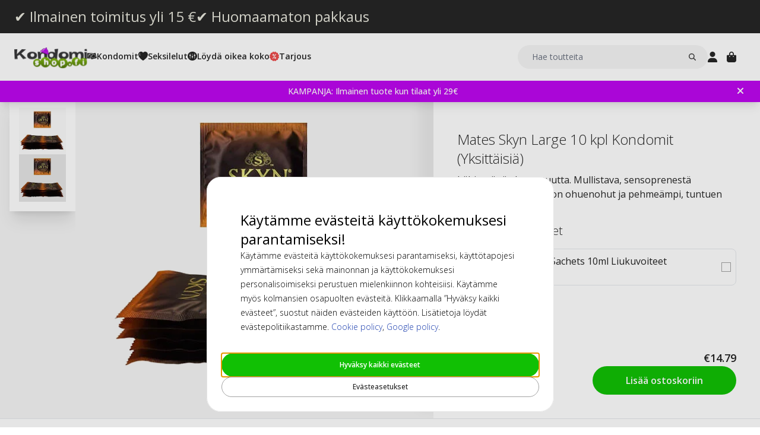

--- FILE ---
content_type: text/html; charset=UTF-8
request_url: https://www.kondomishop.fi/mates-skyn-large-10-kpl-kondomit-yksittaisia.html
body_size: 19382
content:
<!DOCTYPE html>
<html lang="fi">
<head>
<title>Mates Skyn Large 10 kpl Kondomeja</title>
<meta charset="utf-8" />
<meta name="description" content="Verkkokaupasta ostat Mates Skyn Large 10 kpl Kondomeja halvimpaan hintaann. Huomaamaton ja ilmainen toimitus." />
<meta name="viewport" content="width=device-width, initial-scale=1 user-scalable=no" />
<script type="application/ld+json" id="page-structured-data">
{
    "@context": "https://schema.org",
    "@type": "Product",
    "image": "/__media-service/orig/m2/catalog/product/catalog/product/s/k/skyn-large_10.jpg",
    "name": "Mates Skyn Large 10 kpl Kondomit (Yksittäisiä)",
    "sku": "SKYN10027-10-STU",
    "brand": {
        "@type": "Brand",
        "name": ""
    },
    "category": "Condoms SE/NO",
    "offers": {
        "@type": "Offer",
        "price": "14.79",
        "priceCurrency": "EUR"
    }
}
</script>
<script>(function(w,d,s,l,i){w[l]=w[l]||[];w[l].push({'gtm.start': new Date().getTime(),event:'gtm.js'});var f=d.getElementsByTagName(s)[0], j=d.createElement(s),dl=l!='dataLayer'?'&l='+l:'';j.async=true;j.src= 'https://www.googletagmanager.com/gtm.js?id='+i+dl;f.parentNode.insertBefore(j,f); })(window,document,'script','dataLayer','GTM-TNR7D9JV');</script>
<script>
window.lipscoreInit = function() {
    lipscore.init({
        apiKey: "f7d8fbf289ad261b59a0fda8"
    });
};
window.lipscoreSrc = '//static.lipscore.com/assets/fi/lipscore-v1.js';
</script>
<script>window.onAppScriptLoaded = function() {};</script>
<script src="/_browser/UI_Kondom-05f0f75f470e.js" fetchpriority="high" async onload="window.onAppScriptLoaded()"></script>
<script>window.worker = new Worker('/_browser/Worker-fdc24fba0548.js');</script>
<link rel="preconnect" href="https://fonts.gstatic.com" />
<link rel="stylesheet" href="https://fonts.googleapis.com/css2?family=Open+Sans:ital,wght@0,300..800;1,300..800&display=swap" />
<link rel="icon" href="/_browser/asset/favicon/kondom_favicon-6ddf55ba7b0d.png" />
<link rel="stylesheet" href="/_browser/UI_Kondom-c3f15d8e4d38.tailwind.css" />
</head>
<body>
<div id="ui-main" class="flex flex-col h-screen items-center justify-center">
<div class="text-white">Starting starting ☆</div>
<div class="text-white font-light">Starting starting ☆</div>
<div class="w-12 text-neutral-600 animate-spin"></div>
</div>
<script type="application/json" id="app-flags">{"baseUrl":"https://www.kondomishop.fi","storeCode":"kfi","lang":"fi","translations":{"button":{"acceptAllCookies":"Hyväksy kaikki evästeet","acceptRequired":"Vain välttämättömät evästeet","addCouponCode":"Lisää alennuskoodi","addToCart":"Lisää ostoskoriin","buy":"Osta","choose":"Valitse","chosen":"Valittu","cookieSettings":"Evästeasetukset","createAccount":"Luo tili","edit":"Muokkaa","filter":"Suodata","forgotPassword":"Unohditko salasanan?","goBack":"Palaa takaisin","goToCheckout":"Kassalle","login":"Kirjaudu sisään","logout":"Kirjaudu ulos","productVideo":"Tuotevideo","readLess":"Lue vähemmän","readMore":"Lue lisää","removeCouponCode":"Poista alennuskoodi","save":"Tallenna","send":"Lähetä","showMoreProducts":"Näytä lisää tuotteita","showProducts":"Näytä tuotteet","viewAll":"Näytä kaikki"},"checkout_confirmationIsSentTo":"Tilauksen vahvistus lähetetään osoitteeseen","checkout_grandTotal":"Kokonaissumma:","checkout_orderNumber":"Tilauksen numero:","checkout_payment":"Maksu","checkout_thanksForOrder":"Kiitos! Ostoksesi on tehty!","configurator_adjustments":"Säädöt","configurator_brand":"Merkki","configurator_choiceOfAdapter":"Adapterin valinta","configurator_choiceOfFerrule":"Ferrule (holkki) valinta","configurator_choiceOfGrip":"Grip valinta","configurator_choiceOfHand":"Valitse käsi","configurator_choiceOfShaft":"Varsi valinta","configurator_chooseAdapter":"Valitse adapteri","configurator_chooseFerrule":"Valitse ferrule (holkki)","configurator_chooseGrip":"Valitse grip","configurator_chooseShaft":"Valitse varsi","configurator_clubModel":"Malli","configurator_color":"Väri","configurator_gripShape":"Gripin muoto","configurator_gripSize":"Grip koko","configurator_price":"Hinta","configurator_shaftBallAngle":"Pallon kehityskaari","configurator_shaftFlex":"Flex","configurator_torque":"Torque","configurator_weight":"Paino","cookie_marketingLabel":"Mainontaevästeet","cookie_marketingText":"Mainontaevästeitä käytetään toimittamaan mainoksia, jotka ovat merkityksellisiä sinulle ja liittyvät mielenkiinnon kohteisiisi, sekä rajoittamaan, kuinka monta kertaa näet saman mainoksen verkkosivulla.","cookie_preferenceLabel":"Toiminnalliset evästeet","cookie_preferenceText":"Toiminnalliset evästeet mahdollistavat verkkosivulle tekemiesi valintojen muistamisen, käyttökokemuksesi parantamisen ja personoidun sisällön toimittamiseen tarvittaessa.","cookie_requiredLabel":"Välttämättömät evästeet","cookie_requiredText":"Näillä evästeillä kerättävät tiedot mahdollistavat tämän verkkosivun ja sen ominaisuuksien käyttämisen. Nämä evästeet ovat välttämättömiä, jotta verkkosivu toimii oikealla tavalla. Ilman välttämättömiä evästeitä jotkin palvelut verkkosivulla eivät toimisi, eikä verkkosivu toimisi niin sujuvasti kuin sen pitäisi. Nämä evästeet eivät kerää mitään tietoja markkinointitarkoituksiin, eikä niitä käytetä internetissä vierailemiesi sivujen muistamiseen.","cookie_statisticsLabel":"Analytiikkaevästeet","cookie_statisticsText":"Analytiikkaevästeitä käytetään käyttäytymisesi monitorointiin ja seuraamiseen verkkosivullamme. Google Analytics -työkalulla analysoidaan esimerkiksi, mitä sivuja olet klikannut tai minkä tyyppisellä laitteella olet vieraillut sivullamme.","createAccount_acceptTerms":"Hyväksyn {{käyttöehdot}}","createAccount_accountAlreadyExists":"Annetulla sähköpostiosoitteella on jo rekisteröity tili.","createAccount_invalidInput":"Tarkista tietosi.","createAccount_success":"Tilisi on luotu!","empty_cart_text":"Ostoskorisi on tyhjä","error_OrderNotFound":"Tilausta ei löydy","error_couldNotFindPage":"Valitettavasti emme löytäneet sivua. . \nTarkista linkki tai käytä hakutoimintoa löytääksesi etsimäsi.","error_exceedMaxQty":"Määrä on liian suuri","error_productInsufficientStock":"Määrää ei ole tällä hetkellä saatavilla","error_productNotFound":"Tätä tuotetta ei voitu lisätä","error_productNotSalable":"Tätä tuotetta ei voi tällä hetkellä ostaa","error_tryAgain":"Jokin meni pieleen. Yritä myöhemmin uudelleen.","forgotPassword_info":"Anna sähköpostiosoite, joka on liitetty käyttäjätunnukseesi. Lähetämme uuden salasanan tähän osoitteeseen.","forgotPassword_linkExpired":"Linkki salasanan nollaamiseen on vanhentunut","forgotPassword_linkSent":"Sähköposti on lähetetty osoitteeseesi ohjeilla salasanan nollaamiseksi","forgotPassword_resetPassword":"Nollaa salasana","forgotPassword_resetSuccess":"Salasana on päivitetty!","form":{"acceptTerms":"Hyväksy ehdot","address":"Osoite","billingCity":"Laskutus kaupunki","billingCountry":"Laskutu smaa","billingEmailAddress":"Laskutussähköpostiosoite","billingPhoneNumber":"Laskutus puhelinnumero","billingStreetAddress1":"Laskutusosoite (1)","billingStreetAddress2":"Laskutusosoite (2)","billingZipCode":"Laskutuspostinumero","city":"Kaupunki","companyName":"Yrityksen nimi","country":"Maa","currentPassword":"Nykyinen salasana","emailAddress":"Sähköpostiosoite","firstName":"Etunimi","lastName":"Sukunimi","newPassword":"Uusi salasana","organizationNumber":"Y-tunnus","phoneNumber":"Puhelinnumero","repeatPassword":"Toista salasana","shippingCity":"Toimituskaupunki","shippingCountry":"Toimitus maa","shippingEmailAddress":"Toimitus-sähköpostiosoite","shippingPhoneNumber":"Toimitus puhelinnumero","shippingStreetAddress1":"Toimitusosoite (1)","shippingStreetAddress2":"Toimitusosoite (2)","shippingZipCode":"Toimitus postinumero","streetAddress1":"Katuosoite (1)","streetAddress2":"Katuosoite (2)","zipCode":"Postinumero"},"form_passwordCriteria":"Salasanan on sisällettävä vähintään kahdeksan merkkiä, yksi numero, yksi iso ja yksi pieni latinalainen kirjain.","headline_filter":"Suodatin","headline_result":"Tulokset","label":{"checkout":"Kassalle","couponCodeAdded":"Alennuskoodi lisätty!","from":"From","invalidCouponCode":"Virheellinen alennuskoodi","new":"UUSI","next":"Seuraava","of_":"/","page":"sivu","previously":"Aiemmin","products":"Tuotteet","searchPlaceholder":"Hae toutteita","show":"Näytä","showAll":"Näytä kaikki","showing":"Näytetään","toTheShop":"Kauppaan","yourCart":"Ostoskorisi"},"label_createPassword":"Luo salasana","label_forgotPassword":"Unohditko salasanan?","login_invalidCredentials":"Kirjautuminen epäonnistui. Tarkista tietosi.","login_invalidInput":"Tarkista tietosi.","message_customOptionMaxChars":"Maksimi merkit","message_customOptionMaxCharsRemaining":"Maksimi merkit jäljellä","message_customOptionMaxCharsTooMany":"Liikaa merkkejä","message_optionIsRequired":"Vaihtoehto vaaditaan","myaccount_tab_home":"Aloitussivu","pingForm_option1":"Vahvistan, että olen suorittanut henkilökohtaisen kokeilun tällä mailalla.","pingForm_option2":"En ole suorittanut henkilökohtaista sovitusta tällä mailalla. Vahvistan ymmärtäväni Pingiltä osteettujen golfmailojen haitat, jotka eivät ole räätälöityja minulle.","pingForm_title":"Suorita custom fitting joka kerta ostaessasi golfmailasi Pingiltä.","search_noResult":"Ei hakutuloksia. Emme valitettavasti löytäneet etsimääsi.","section_additionalInformation":"Lisätietoja","section_availableInDifferentColors":"Saatavana eri malleja","section_chooseOption":"Valitse vaihtoehto","section_productDescription":"Tuotekuvaus","section_relatedProducts":"Liittyvät tuotteet","section_selectAccessories":"Valitse lisävarusteet","section_specifications":"Tiedot","sort_alphabetic":"Aakkosjärjestys","sort_highestPrice":"Korkein hinta","sort_lowestPrice":"Alin hinta","sort_mostPopular":"Suosituimmat","sort_newest":"Uusimmat","sort_recommended":"Suositellaan","sort_relevance":"Relevanssi","stock_backOrder":"Tilaustuote","stock_fewInStock":"Vähän varastossa","stock_inStock":"Varastossa","stock_outOfStock":"Loppu varastosta"},"cms_endpoint":"/__repo-service/kondom","currency":"EUR","logoPath":"/_browser/asset/logo/kondomvaruhuset-d3751e68b486.fi.svg","cartId":null,"cartIdScope":"cartId2-kfi","customerToken":null,"customerTokenScope":"customer-kfi","cookieConsentScope":"webbhuset_consent","defaultTitle":"Kondomishop","site":"Kondomvaruhuset","page":["Product",{"product":{"id":"20088","sku":"SKYN10027-10-STU","images":["catalog/product/s/k/skyn-large_10.jpg","catalog/product/_/s/_s_k_skyn-large_10.jpg"],"name":"Mates Skyn Large 10 kpl Kondomit (Yksittäisiä)","metaTitle":"Mates Skyn Large 10 kpl Kondomeja","metaDescription":"Verkkokaupasta ostat Mates Skyn Large 10 kpl Kondomeja halvimpaan hintaann. Huomaamaton ja ilmainen toimitus.","description":[["T","Valmistaudu kokemaan uuden sukupolven kondomi. Mates Skyn Large on mullistava, sensoprenestä valmistettu kondomi (lateksiton), joka näin ollen on pehmeämpi ja paljon joustavampi, mutta yhtä kestävä kuin lateksikondomi. Lyhyesti sanottuna se tuntuu melkein kuin päällä ei olisi mitään. Siinä yhdistyvät ensiluokkaisen lateksin kestävyys ja superohuen kondomin tuntoherkkyys, Skyn on Skyn -ihokosketus. Ihanteellinen valinta kumiallergiasta kärsivälle tai sitä epäilevälle. Mates Skyn Large tuntuu pehmeämmältä ja luonnollisemmalta, ja sen on kliinisissä testeissä todettu parantavan kokemusta."]],"shortDescription":[["T","Lähimpänä alastomuutta. Mullistava, sensoprenestä valmistettu kondomi on ohuenohut ja pehmeämpi, tuntuen luonnollisemmalta."]],"additionalProductInfo":[],"specification":[{"s1":"Väri","s2":"Natural"},{"s1":"Merkki","s2":"Mates"},{"s1":"EAN","s2":"05011831086793"},{"s1":"Ominaisuudet","s2":"Lateksiton"},{"s1":"Maku","s2":"Ei"},{"s1":"Ympärysmitta","s2":"112 mm"},{"s1":"Pituus","s2":"190 mm"},{"s1":"Liukuvoiteet","s2":"Silikoni (Ei Siittiöitä Tuhoava)"},{"s1":"Muoto","s2":"Straight"},{"s1":"Koko","s2":"Suuri - Peniksen ympärysmitta välillä 11,5-12 cm"},{"s1":"Paksuus","s2":"0.070 mm"},{"s1":"Kärki","s2":"Teat"},{"s1":"Leveys Pohjassa","s2":"56 mm"},{"s1":"Leveys Kärjen Juuressa","s2":"56 mm"},{"s1":"Leveys Kärjessä","s2":"56 mm"},{"s1":"Kääre","s2":"Square"},{"s1":"Sku 2","s2":"1C"}],"brand":"","category":"Condoms SE/NO","campaign":false,"new":false,"customclubInfo":false,"video":[],"siblings":[],"customOptions":[],"customStockLabel":"Varastossa","productType":["Simple",["Simple",{"id":"MjAwODg=","stock":["Stock",{"increment":1,"minAllowed":1,"maxAllowed":null,"availability":"Plenty"}],"price":["Price",{"basePrice":"14.79","oldPrice":null,"range":null,"taxClass":""}],"sku":"SKYN10027-10-STU","customOptions":[]}]]},"relatedProducts":[{"id":"19074","sku":"RFSU10025","image":"catalog/product/_/r/_r_f_rfsu-klick-natural-glide.jpg","stock":"Plenty","customStockLabel":"Preorder - Ships within 1-2 weeks","name":"RFSU Klick Natural 100ml Liukuvoiteet","shortDescription":"RFSU Klick Natural on hellävarainen liukuvoide, jonka tarkoin valitut aineosat takaavat, ettei liukastus lopu kesken aktin. ","brand":"","category":"","price":{"type":"SingleDiscounted","value":{"price":{"currency":"EUR","number":"5.99"},"realizationPrice":{"type":"OldPrice","value":{"currency":"EUR","number":"11.99"}}}},"campaign":true,"new":false,"href":"https://www.kondomishop.fi/rfsu-klick-natural-100ml-liukuvoiteet.html"},{"id":"21144","sku":"JOY10011","image":"catalog/product/_/_/________j__j_o_joy_division_aquaglide_sensitive_neutral_125ml_1.jpg","stock":"Plenty","customStockLabel":"Varastossa","name":"Joy Division AQUAglide Sensitive Neutral 125ml Liukuvoiteet","shortDescription":"Korkealaatuinen vesipohjainen liukuvoide","brand":"","category":"","price":{"type":"Single","value":{"currency":"EUR","number":"15.9"}},"campaign":false,"new":false,"href":"https://www.kondomishop.fi/joy-division-aquaglide-sensitive-neutral-125ml-liukuvoiteet.html"},{"id":"21132","sku":"JOY10004","image":"catalog/product/_/_/________j__j_o_joy_division_aquaglide_50ml.jpg","stock":"Plenty","customStockLabel":"Varastossa","name":"Joy Division AQUAglide 50ml Liukuvoiteet","shortDescription":"Vesipohjainen liukuvoide joka on yksi tunnetuimmista ja suosituimmista","brand":"","category":"","price":{"type":"Single","value":{"currency":"EUR","number":"5.9"}},"campaign":false,"new":false,"href":"https://www.kondomishop.fi/joy-division-aquaglide-50ml-liukuvoiteet.html"},{"id":"59041","sku":"PMP029BLK","image":"catalog/product/_/p/_p_m_pmp029blk_1_1.jpg","stock":"Plenty","customStockLabel":"Varastossa","name":"Penis Extender - Black","shortDescription":"Peniksen kasvu Pumped Extenderin avulla","brand":"","category":"","price":{"type":"Single","value":{"currency":"EUR","number":"48.95"}},"campaign":false,"new":false,"href":"https://www.kondomishop.fi/penis-extender.html"},{"id":"20046","sku":"PJUR10035","image":"catalog/product/_/_/________p__p_j_pjur_myglide_30ml.jpg","stock":"Plenty","customStockLabel":"Varastossa","name":"Pjur MyGlide 30ml Liukuvoiteet","shortDescription":"Toiset tykkäävät tulisesta. Pjur MyGlide, kaksivaikutteinen liukuvoide naisille. ","brand":"","category":"","price":{"type":"Single","value":{"currency":"EUR","number":"10.9"}},"campaign":false,"new":false,"href":"https://www.kondomishop.fi/pjur-myglide-30ml-liukuvoiteet.html"},{"id":"20022","sku":"PJUR10037","image":"catalog/product/_/_/________p__p_j_pjur_original_30ml.jpg","stock":"Plenty","customStockLabel":"Varastossa","name":"Pjur Original 30ml Liukuvoiteet","shortDescription":"Pjur Original -liukuvoide - maailman eniten myyty silikonipohjainen liukuvoide.","brand":"","category":"","price":{"type":"Single","value":{"currency":"EUR","number":"10.9"}},"campaign":false,"new":false,"href":"https://www.kondomishop.fi/pjur-original-30ml-liukuvoiteet.html"},{"id":"19683","sku":"PJUR10018","image":"catalog/product/_/_/________p__p_j_pjur_basic_waterbased_100ml_2.jpg","stock":"Plenty","customStockLabel":"Varastossa","name":"Pjur Basic Waterbased 100ml Liukuvoiteet","shortDescription":"Edullinen vesipohjainen liukuvoide ","brand":"","category":"","price":{"type":"Single","value":{"currency":"EUR","number":"13.99"}},"campaign":false,"new":false,"href":"https://www.kondomishop.fi/pjur-basic-waterbased-100ml-liukuvoiteet.html"}],"siblings":[],"accessories":[{"id":"19779","sku":"PASANT10048","image":"catalog/product/_/p/_p_a_pasante-light-lube_10ml.jpg","stock":"Plenty","customStockLabel":"Varastossa","name":"Pasante Light Sachets 10ml Liukuvoiteet","shortDescription":"Kevyt liukuvoide kevyeen liukastukseen 10 ml pusseissa.","brand":"","category":"","price":{"type":"Single","value":{"currency":"EUR","number":"0.69"}},"campaign":false,"new":false,"href":"https://www.kondomishop.fi/pasante-light-sachets-10ml-liukuvoiteet.html"}],"configurator":["NoConfigurator","NoConfigurator"],"taxConfig":{"baseConfig":["BaseConfig",{"currency":"EUR","taxRates":{},"taxConfig":"InclTax","crossBorderTrade":false}],"displaySettings":["DisplaySettings",{"currency":"EUR","currencyRate":"1","taxRates":{},"displayTax":"InclTax"}]},"cms_USP":null}],"header":{"type":"Header","uspBlock":["Ok",{"$":"Row","id":"root","props":{"hSpacing":"M","vSpacing":"L","align":"stretch","wrap":true},"block":{"styles":{},"name":"","link":{},"visibleOn":{"@ctor":"AlwaysVisible"},"predefinedStyle":""},"children":[[{"alignY":"stretch","basis":"300px","grow":"1","shrink":"1"},{"$":"Flex","id":"374cd84a-cbe5-5d39-af36-5a53323a2486","props":{"direction":"row","hSpacing":"M","vSpacing":"L","align":"stretch","wrap":false},"block":{"styles":{},"name":"","link":{},"visibleOn":{"@ctor":"AlwaysVisible"},"predefinedStyle":""},"children":[[{"alignY":"stretch","basis":"","grow":"","shrink":""},{"$":"Flex","id":"b9638ae5-25b4-5eed-8138-343fa3272047","props":{"direction":"column","hSpacing":"M","vSpacing":"L","align":"stretch","wrap":false},"block":{"styles":{},"name":"","link":{"href":"https://www.kondomishop.fi/kondomia-ilmainen-toimitus"},"visibleOn":{"@ctor":"AlwaysVisible"},"predefinedStyle":""},"children":[[{"alignY":"stretch","basis":"","grow":"","shrink":""},{"$":"RichText","id":"d15b4071-cb30-5ce4-8691-0eda100605b9","props":["root",[["node",{"@ctor":"Heading","level":2,"id":"-ilmainen-toimitus-yli-15-"},[["leaf",{"@ctor":"Text","text":"✔ Ilmainen toimitus yli 15 €"}]]]]],"block":{"styles":{"color":"#E8E7DC","font-size":"0.65rem","text-decoration":"none"},"name":"","link":{},"visibleOn":{"@ctor":"AlwaysVisible"},"predefinedStyle":""}}]]}],[{"alignY":"stretch","basis":"","grow":"","shrink":""},{"$":"Flex","id":"6969b717-bdf4-55a4-9ca3-834b4cb1e7a9","props":{"direction":"column","hSpacing":"M","vSpacing":"L","align":"stretch","wrap":false},"block":{"styles":{},"name":"","link":{"href":"https://www.kondomishop.fi/kondomia-huomaamaton-pakkaus"},"visibleOn":{"@ctor":"AlwaysVisible"},"predefinedStyle":""},"children":[[{"alignY":"stretch","basis":"","grow":"","shrink":""},{"$":"RichText","id":"b04f72c6-dfdc-5634-9738-9ee1ed17be64","props":["root",[["node",{"@ctor":"Heading","level":2,"id":"-huomaamaton-pakkaus"},[["leaf",{"@ctor":"Text","text":"✔ Huomaamaton pakkaus"}]]]]],"block":{"styles":{"color":"#E8E7DC","font-size":"0.65rem","text-decoration":"none"},"name":"","link":{},"visibleOn":{"@ctor":"AlwaysVisible"},"predefinedStyle":""}}]]}]]}]]}],"cmsBlocks":["Ok",{"$":"Row","id":"root","props":{"hSpacing":"M","vSpacing":"L","align":"stretch","wrap":true},"block":{"styles":{},"name":"","link":{},"visibleOn":{"@ctor":"AlwaysVisible"},"predefinedStyle":""},"children":[[{"alignY":"stretch","basis":"300px","grow":"1","shrink":"1"},{"$":"Flex","id":"ef99f7fb-69d1-57fb-bc36-bbaa1f8c561c","props":{"direction":"column","hSpacing":"M","vSpacing":"L","align":"stretch","wrap":false},"block":{"styles":{"background":"#BD07EF","padding":"6px 40px 6px 16px"},"name":"","link":{"href":"https://www.kondomishop.fi/kondomien-tarjoukset/ilmainen-tuote.html"},"visibleOn":{"@ctor":"AlwaysVisible"},"predefinedStyle":""},"children":[[{"alignY":"stretch","basis":"","grow":"","shrink":""},{"$":"RichText","id":"aa89c7f8-291f-5c73-9766-8169924b8e9e","props":["root",[["node",{"@ctor":"Paragraph"},[["node",{"@ctor":"Strong"},[["leaf",{"@ctor":"Text","text":"KAMPANJA: Ilmainen tuote kun tilaat yli 29€"}]]]]]]],"block":{"styles":{"color":"#ffffff","font-size":"14px"},"name":"","link":{"href":"https://www.kondomishop.fi/kondomien-tarjoukset/ilmainen-tuote.html"},"visibleOn":{"@ctor":"VisibleOnDesktop"},"predefinedStyle":""}}],[{"alignY":"stretch","basis":"","grow":"","shrink":""},{"$":"RichText","id":"dc623780-5747-5455-870d-918899fd0ffa","props":["root",[["node",{"@ctor":"Paragraph"},[["node",{"@ctor":"Strong"},[["leaf",{"@ctor":"Text","text":"Black Deal -20% kaikesta yli 50€, vain tänään 🖤"}]]]]]]],"block":{"styles":{"color":"#ffffff","font-size":"14px"},"name":"","link":{"href":"https://www.kondomishop.fi/"},"visibleOn":{"@ctor":"NeverVisible"},"predefinedStyle":""}}],[{"alignY":"stretch","basis":"","grow":"","shrink":""},{"$":"RichText","id":"c20cf2fa-ca5a-52af-a4ec-cefb7d83fd82","props":["root",[["node",{"@ctor":"Paragraph"},[["node",{"@ctor":"Strong"},[["leaf",{"@ctor":"Text","text":"Black Deal -20% kaikesta yli 50€, vain tänään 🖤"}]]]]]]],"block":{"styles":{"color":"#ffffff","font-size":"14px"},"name":"","link":{"href":"https://www.kondomishop.fi/"},"visibleOn":{"@ctor":"NeverVisible"},"predefinedStyle":""}}],[{"alignY":"stretch","basis":"","grow":"","shrink":""},{"$":"RichText","id":"bd4bea2b-8962-550a-9c6c-f9c8824e97d8","props":["root",[["node",{"@ctor":"Paragraph"},[["node",{"@ctor":"Strong"},[["leaf",{"@ctor":"Text","text":"Osta yli 29€ ja saat lahjan"}]]]]]]],"block":{"styles":{"color":"#ffffff","font-size":"14px"},"name":"","link":{"href":"https://www.kondomishop.fi/kondomien-tarjoukset/ilmainen-tuote.html"},"visibleOn":{"@ctor":"VisibleOnPhone"},"predefinedStyle":""}}]]}]]}],"uspBlock_CustomerService":["Err",{"type":"Error","value":"Error CMS not found: block/en/header-top-usp-customer.json"}],"block_CartOverlay_ProductGrid":["Ok",{"$":"Row","id":"root","props":{"hSpacing":"M","vSpacing":"L","align":"stretch","wrap":true},"block":{"styles":{},"name":"","link":{},"visibleOn":{"@ctor":"AlwaysVisible"},"predefinedStyle":""},"children":[[{"alignY":"stretch","basis":"300px","grow":"1","shrink":"1"},{"$":"ProductGrid","id":"96023754-3eff-567c-b531-d8768e5f743f","props":{"products":[{"id":"19779","sku":"PASANT10048","image":"catalog/product/_/p/_p_a_pasante-light-lube_10ml.jpg","stock":"Plenty","customStockLabel":"Varastossa","name":"Pasante Light Sachets 10ml Liukuvoiteet","shortDescription":"Kevyt liukuvoide kevyeen liukastukseen 10 ml pusseissa.","brand":"","category":"","price":{"type":"Single","value":{"currency":"EUR","number":"0.69"}},"campaign":false,"new":false,"href":"https://www.kondomishop.fi/pasante-light-sachets-10ml-liukuvoiteet.html"},{"id":"19854","sku":"SKYN10037-10-STU","image":"catalog/product/_/s/_s_k_skyn-original_10.jpg","stock":"Plenty","customStockLabel":"Varastossa","name":"Mates Skyn 10 kpl Kondomit (Yksittäisiä)","shortDescription":"Tunne kuin ilman kondomia. Mullistava Sensoprene-materiaalista valmistettu kondomi. Erittäin ohut ja luonnollisen tuntuinen.","brand":"","category":"","price":{"type":"SingleDiscounted","value":{"price":{"currency":"EUR","number":"11.9"},"realizationPrice":{"type":"OldPrice","value":{"currency":"EUR","number":"13.5"}}}},"campaign":true,"new":false,"href":"https://www.kondomishop.fi/mates-skyn-10-kpl-kondomit-yksittaisia.html"}]},"block":{"styles":{},"name":"","link":{},"visibleOn":{"@ctor":"AlwaysVisible"},"predefinedStyle":"Page_Full"}}]]}],"block_CartOverlay_Campaign":["Ok",{"$":"Row","id":"root","props":{"hSpacing":"M","vSpacing":"L","align":"stretch","wrap":true},"block":{"styles":{},"name":"","link":{},"visibleOn":{"@ctor":"AlwaysVisible"},"predefinedStyle":""},"children":[]}],"block_CartOverlay_Usps":["Ok",{"$":"Row","id":"root","props":{"hSpacing":"M","vSpacing":"L","align":"stretch","wrap":true},"block":{"styles":{},"name":"","link":{},"visibleOn":{"@ctor":"AlwaysVisible"},"predefinedStyle":""},"children":[[{"alignY":"stretch","basis":"300px","grow":"1","shrink":"1"},{"$":"Flex","id":"c11a93a3-3c12-53b2-a17a-3c7c618f68ba","props":{"direction":"row","hSpacing":"M","vSpacing":"L","align":"space-between","wrap":false},"block":{"styles":{"padding":"1em 1em"},"name":"","link":{},"visibleOn":{"@ctor":"AlwaysVisible"},"predefinedStyle":""},"children":[[{"alignY":"stretch","basis":"","grow":"","shrink":""},{"$":"Text","id":"fd9937f9-88ee-577d-b833-568ae9135e84","props":{"element":"span","text":"✔ Ilmainen toimitus yli 15 €"},"block":{"styles":{"font-size":"12px"},"name":"","link":{},"visibleOn":{"@ctor":"AlwaysVisible"},"predefinedStyle":""}}],[{"alignY":"stretch","basis":"","grow":"","shrink":""},{"$":"Text","id":"6e421c17-942f-599d-826a-a68b519fc6eb","props":{"element":"span","text":" ✔ MobilePay, Klarna, verkkopankki, kortit"},"block":{"styles":{"font-size":"12px"},"name":"","link":{},"visibleOn":{"@ctor":"AlwaysVisible"},"predefinedStyle":""}}]]}]]}],"checkoutHref":"https://www.kondomishop.fi/checkout","homeHref":"https://www.kondomishop.fi/","accountHref":"https://www.kondomishop.fi/customer/account"},"menu":["root",[["node",{"id":"b1b1682e-061d-54e2-beae-2db869728f2e","label":"Kondomit","href":null,"background-color":"","text-color":""},[["node",{"id":"53dd5c29-1f24-5d2f-bcc0-2c88ff43cced","label":"Section 1","href":null,"background-color":"","text-color":""},[["node",{"id":"0508e0cf-e65f-5105-bdfc-4164a91a7763","label":"Kondomit","href":"https://www.kondomishop.fi/kondomit.html","background-color":"","text-color":""},[["node",{"id":"709accaf-a584-52c9-8b5e-f2369e1216a2","label":"Pieni (-50 mm)","href":"https://www.kondomishop.fi/kondomi/kondomin-koko/pieni-kondomi.html","background-color":"","text-color":""},[]],["node",{"id":"bfb21632-a96a-50b3-9a7b-8a76e56d25dc","label":"Normaali (51-55 mm)","href":"https://www.kondomishop.fi/kondomi/kondomin-koko/normaali-kondomi.html","background-color":"","text-color":""},[]],["node",{"id":"21aa8a8b-cfdf-5a76-8fb0-9ffd5857ba17","label":"Suuri/XL/XXL (55+ mm)","href":"https://www.kondomishop.fi/kondomi/kondomin-koko/suuri-xl-xxl-kondomi.html","background-color":"","text-color":""},[]],["node",{"id":"37f613cb-8503-5a51-b5a1-a555851b419f","label":"Ohuet","href":"https://www.kondomishop.fi/kondomi/kondomityypit/ohuet-kondomit.html","background-color":"","text-color":""},[]],["node",{"id":"bd6a3659-2f2a-5398-83a6-af501220fb8a","label":"Erikois Vahvat","href":"https://www.kondomishop.fi/kondomi/kondomityypit/erikois-vahvat-kondomit.html","background-color":"","text-color":""},[]],["node",{"id":"e23b64be-e144-5349-93fd-38f7df5996c3","label":"Erittäin Liukuvoiteet","href":"https://www.kondomishop.fi/kondomi/kondomityypit/erittain-liukuvoiteet-kondomit.html","background-color":"","text-color":""},[]],["node",{"id":"ef19775f-d784-5bf9-816d-2c01fdf82d13","label":"Lateksiton","href":"https://www.kondomishop.fi/kondomi/lateksiton-kondomi.html","background-color":"","text-color":""},[["node",{"id":"f4621639-72cc-5181-bfef-492a2836a623","label":"SKYN","href":"https://www.kondomishop.fi/kondomi/lateksiton-kondomi/skyn-kondomi.html","background-color":"","text-color":""},[]],["node",{"id":"71c4651c-d1ab-5445-8137-0948cd392de3","label":"Sensoprene","href":"https://www.kondomishop.fi/kondomi/lateksiton-kondomi/sensoprene-kondomi.html","background-color":"","text-color":""},[]],["node",{"id":"3419bbca-ab2b-57a2-b150-7043e8532c2f","label":"Juomutettu ja nypytetty","href":"https://www.kondomishop.fi/kondomi/kuvioitu-kondomeja/juomutettu-nypytetty.html","background-color":"","text-color":""},[]]]],["node",{"id":"ee57dd57-91da-57ec-a836-4093de1c71f4","label":"Juomutettu","href":"https://www.kondomishop.fi/kondomi/kuvioitu-kondomeja/juomukondomit.html","background-color":"","text-color":""},[]],["node",{"id":"7001436c-4d29-5c91-8e64-1aa9d32c1f85","label":"Nypytetty","href":"https://www.kondomishop.fi/kondomi/kuvioitu-kondomeja/nypytetty.html","background-color":"","text-color":""},[]],["node",{"id":"61f78fcb-6098-52f6-8dbf-2d5de9960a80","label":"Juomutettu ja nypytetty","href":"https://www.kondomishop.fi/kondomi/kuvioitu-kondomeja/juomutettu-nypytetty.html","background-color":"","text-color":""},[]],["node",{"id":"cd944d0b-fedb-5fc1-a98e-3390cc9974c0","label":"Mixpack","href":"https://www.kondomishop.fi/kondomi/mix-fun-kondomit/mixpack.html","background-color":"","text-color":""},[]],["node",{"id":"5f6e65dc-183a-5007-b3ef-3dcda523ad7e","label":"Kuvioitu","href":"https://www.kondomishop.fi/kondomi/kuvioitu-kondomeja.html","background-color":"","text-color":""},[]],["node",{"id":"f2027a08-14d0-558f-9dda-e3315fbf28e6","label":"Naisten kondomi","href":"https://www.kondomishop.fi/kondomi/naisten-kondomi.html","background-color":"","text-color":""},[["node",{"id":"4128ceb6-ced4-5810-bff7-6c5bf24f8b06","label":"Femidom","href":"https://www.kondomishop.fi/kondomi/naisten-kondomi/femidom.html","background-color":"","text-color":""},[]]]],["node",{"id":"79d14590-f0aa-5802-85ab-af6247e58966","label":"Suoritusta parantava","href":"https://www.kondomishop.fi/kondomi/suoritusta-parantava.html","background-color":"","text-color":""},[]],["node",{"id":"a2b2b90f-e90b-525e-b98d-13440803839a","label":"Puuduttava","href":"https://www.kondomishop.fi/kondomi/suoritusta-parantava/puuduttava-kondomi.html","background-color":"","text-color":""},[]],["node",{"id":"ad22c847-3ecb-5b2a-804d-51909d298bd2","label":"Kiihottavia","href":"https://www.kondomishop.fi/kondomi/suoritusta-parantava/kiihottavia-kondomeja.html","background-color":"","text-color":""},[]],["node",{"id":"2f228314-ad34-58d4-b939-e74c72701f93","label":"Stimulaatio","href":"https://www.kondomishop.fi/kondomi/stimulaatio.html","background-color":"","text-color":""},[["node",{"id":"dc5eac65-122f-53ec-8230-779f8c1c73f8","label":"Kiihotusrengas","href":"https://www.kondomishop.fi/kondomi/stimulaatio/kiihotusrengas.html","background-color":"","text-color":""},[]]]],["node",{"id":"551c7a5e-cb20-5057-a7f5-6151e4a26ef0","label":"Delay spray","href":"https://www.kondomishop.fi/kondomi/stimulaatio/delay-spray.html","background-color":"","text-color":""},[]],["node",{"id":"c6391e5f-598b-511f-9ef1-ee0cd9732385","label":"Suurpakkaus","href":"https://www.kondomishop.fi/suurpakkaus.html","background-color":"","text-color":""},[]],["node",{"id":"31d34c61-ed7d-549d-acca-d5c4e558d805","label":"Merkit","href":"https://www.kondomishop.fi/merkit.html","background-color":"","text-color":""},[["node",{"id":"ff0e1e75-b8e4-5f5c-bdae-558fa72787de","label":"Adore","href":"https://www.kondomishop.fi/kondomi-merkit/adore-kondomit.html","background-color":"","text-color":""},[]],["node",{"id":"851b4cbe-5651-5a36-bf4d-e0dabd03cd53","label":"Amor","href":"https://www.kondomishop.fi/kondomi-merkit/amor-kondomit.html","background-color":"","text-color":""},[]],["node",{"id":"261da508-5a30-53b8-975d-783e3936c382","label":"Billy Boy","href":"https://www.kondomishop.fi/kondomi-merkit/billy-boy-kondomit.html","background-color":"","text-color":""},[]],["node",{"id":"1e289ae1-dde6-5544-9830-0d97b100a9b5","label":"Fair Squared","href":"https://www.kondomishop.fi/kondomi-merkit/fair-squared-kondomit.html","background-color":"","text-color":""},[]],["node",{"id":"226bc225-5417-5c3f-9f2f-9cca11f64274","label":"Glyde","href":"https://www.kondomishop.fi/kondomi-merkit/glyde-kondomit.html","background-color":"","text-color":""},[]],["node",{"id":"ed534400-18e8-5c64-814e-3fd18a158036","label":"Manix","href":"https://www.kondomishop.fi/kondomi-merkit/manix-kondomit.html","background-color":"","text-color":""},[]],["node",{"id":"68c721cd-14ef-5f62-bfae-0e5d97314afd","label":"Mates","href":"https://www.kondomishop.fi/kondomi-merkit/mates-kondomit.html","background-color":"","text-color":""},[]],["node",{"id":"51649942-8772-5092-b25e-18724a80d6cf","label":"Mister Size","href":"https://www.kondomishop.fi/kondomi-merkit/mister-size.html","background-color":"","text-color":""},[]],["node",{"id":"99c7bcca-14e1-5b01-bb40-4cc95cd49a5d","label":"My.Size","href":"https://www.kondomishop.fi/kondomi-merkit/my-size-kondomit.html","background-color":"","text-color":""},[]],["node",{"id":"c124a8da-a453-5210-a87f-1aa1664a88d4","label":"Ritex","href":"https://www.kondomishop.fi/kondomi-merkit/ritex-kondomit.html","background-color":"","text-color":""},[]],["node",{"id":"887027da-d60b-538f-b1dc-89b108d10720","label":"Ceylor","href":"https://www.kondomishop.fi/kondomi-merkit/ceylor.html","background-color":"","text-color":""},[]],["node",{"id":"4d960d1a-0a48-561b-b4cb-6cb2a5fbaf57","label":"RFSU","href":"https://www.kondomishop.fi/kondomi-merkit/rfsu-kondomit.html","background-color":"","text-color":""},[]],["node",{"id":"c2f8968c-5bd4-5141-ab9d-ca384750b214","label":"Pasante","href":"https://www.kondomishop.fi/kondomi-merkit/pasante-kondomit.html","background-color":"","text-color":""},[]],["node",{"id":"db9ecdc7-e32f-50ad-adba-0155b75a1194","label":"RFSU","href":"https://www.kondomishop.fi/kondomi-merkit/rfsu-kondomit.html","background-color":"","text-color":""},[]],["node",{"id":"12a6af92-0f62-5b35-bbfd-574e4fac3340","label":"Condomi","href":"https://www.kondomishop.fi/kondomi-merkit/condomi-kondomit.html","background-color":"","text-color":""},[]],["node",{"id":"0622c059-abcd-56c2-8d48-f5807b20ec74","label":"Durex","href":"https://www.kondomishop.fi/kondomi-merkit/durex-kondomit.html","background-color":"","text-color":""},[]],["node",{"id":"faee1464-4c2e-5a6c-a2cf-db88fb2a5793","label":"EXS","href":"https://www.kondomishop.fi/kondomi-merkit/exs-kondomit.html","background-color":"","text-color":""},[]],["node",{"id":"89a186fc-5479-54ba-b552-8bb7b428b425","label":"Skins","href":"https://www.kondomishop.fi/kondomi-merkit/skins-kondomit.html","background-color":"","text-color":""},[]],["node",{"id":"db7d8f49-4a04-5860-9ea0-2fb222f93c0c","label":"SKYN®","href":"https://www.kondomishop.fi/kondomi-merkit/skyn-kondomit.html","background-color":"","text-color":""},[]]]]]]]],["node",{"id":"775a9161-f7d9-55bb-abd6-0886fe0bfac1","label":"Section 2","href":null,"background-color":"","text-color":""},[["node",{"id":"7e2a4690-c385-5109-8146-b60ee8a298c3","label":"Kondomin koko","href":"https://www.kondomishop.fi/kondomi/kondomin-koko.html","background-color":"","text-color":""},[["node",{"id":"c49485d9-a4c4-5adf-be11-3ef02ab8a703","label":"45 mm (90-96 mm)","href":"https://www.kondomishop.fi/find-the-right-condom-size/45-mm-90-96-mm.html","background-color":"","text-color":""},[]],["node",{"id":"9f1fe8de-983f-55f5-bb2d-2d43ad7104d8","label":"47 mm (94-102 mm)","href":"https://www.kondomishop.fi/find-the-right-condom-size/47-mm-94-102-mm.html","background-color":"","text-color":""},[]],["node",{"id":"13cc5023-ce74-55f5-bff6-73c11aa88064","label":"49 mm (98-108 mm)","href":"https://www.kondomishop.fi/find-the-right-condom-size/49-mm-98-108-mm.html","background-color":"","text-color":""},[]],["node",{"id":"576c86d1-a182-5342-a7ec-fec0b138faf7","label":"52 mm (104-115 mm)","href":"https://www.kondomishop.fi/find-the-right-condom-size/52-mm-104-115-mm.html","background-color":"","text-color":""},[]],["node",{"id":"8d268ea2-c464-53a3-a576-5241e3d82ca8","label":"53 mm (106-121 mm)","href":"https://www.kondomishop.fi/find-the-right-condom-size/53-mm-106-121-mm.html","background-color":"","text-color":""},[]],["node",{"id":"20693cb5-1721-52b1-ba3d-b4bedb5930d7","label":"54 mm (108-124 mm)","href":"https://www.kondomishop.fi/find-the-right-condom-size/54-mm-108-124-mm.html","background-color":"","text-color":""},[]],["node",{"id":"b0f46004-953a-5933-a16e-50b7864217e7","label":"55 mm (110-127 mm)","href":"https://www.kondomishop.fi/find-the-right-condom-size/55-mm-110-127-mm.html","background-color":"","text-color":""},[]],["node",{"id":"2e8b076c-643e-54c2-8b92-3537c00a69fe","label":"56 mm (112-130 mm)","href":"https://www.kondomishop.fi/find-the-right-condom-size/56-mm-112-130-mm.html","background-color":"","text-color":""},[]],["node",{"id":"489ede52-a261-5b24-a1e7-d67737699d8b","label":"57 mm (114-133 mm)","href":"https://www.kondomishop.fi/find-the-right-condom-size/57-mm-114-133-mm.html","background-color":"","text-color":""},[]],["node",{"id":"b96dc74f-01a5-5589-a47e-bade193f9539","label":"58 mm (116-137 mm)","href":"https://www.kondomishop.fi/find-the-right-condom-size/58-mm-116-137-mm.html","background-color":"","text-color":""},[]],["node",{"id":"31d0aeb6-b074-50f3-b008-07bd48a85700","label":"60 mm (120-142 mm)","href":"https://www.kondomishop.fi/find-the-right-condom-size/60-mm-120-142-mm.html","background-color":"","text-color":""},[]],["node",{"id":"60e30e28-7a18-56fc-9bbf-d5e5f8a021cc","label":"64 mm (128-151 mm)","href":"https://www.kondomishop.fi/find-the-right-condom-size/64-mm-128-151-mm.html","background-color":"","text-color":""},[]],["node",{"id":"0b00b6a9-3101-5e35-88cf-191f27e9cabc","label":"69 mm (138-165 mm)","href":"https://www.kondomishop.fi/find-the-right-condom-size/69-mm-138-165-mm.html","background-color":"","text-color":""},[]],["node",{"id":"bb7bb0d8-b711-5b7e-b629-194ddbd76b42","label":"72 mm (144-172 mm)","href":"https://www.kondomishop.fi/find-the-right-condom-size/72-mm-144-172-mm.html","background-color":"","text-color":""},[]]]]]],["node",{"id":"60f20a95-3c81-5bcb-bbd2-522011cae0c2","label":"Section 3","href":null,"background-color":"","text-color":""},[["node",{"id":"38e9b53b-4c3d-5127-af9f-537b158574c0","label":"Liukuvoiteet","href":"https://www.kondomishop.fi/liukuvoiteet.html","background-color":"","text-color":""},[["node",{"id":"e435f3b5-7d3e-50b6-a437-3b448d3b45ed","label":"Maku liukuvoiteet","href":"https://www.kondomishop.fi/liukuvoiteet/maku-liukuvoiteet.html","background-color":"","text-color":""},[]],["node",{"id":"c5c57866-f8b3-5a97-85d9-739517e21003","label":"Anaali liukuvoiteet","href":"https://www.kondomishop.fi/liukuvoiteet/anaali-liukuvoiteet.html","background-color":"","text-color":""},[]],["node",{"id":"8910c383-1021-5198-abb8-ac4df216145e","label":"Suoritusta parantava liukuvoitee","href":"https://www.kondomishop.fi/liukuvoiteet/suoritusta-parantava-liukuvoitee.html","background-color":"","text-color":""},[]],["node",{"id":"325d5cf0-d451-5400-9216-806fe0d6837b","label":"Vesipohjaiset liukuvoiteet","href":"https://www.kondomishop.fi/liukuvoiteet/water-based-lubricants.html","background-color":"","text-color":""},[]],["node",{"id":"1dc69667-d6ec-516e-b88b-b6bbfd21a3ad","label":"Silikonipohjaiset liukuvoiteet","href":"https://www.kondomishop.fi/liukuvoiteet/silikonipohjaiset-liukuvoiteet.html","background-color":"","text-color":""},[]],["node",{"id":"e44c05ea-7e34-5127-a9f6-caf61c644a01","label":"RFSU liukuvoiteet","href":"https://www.kondomishop.fi/liukuvoiteet/rfsu-liukuvoiteet.html","background-color":"","text-color":""},[]],["node",{"id":"d76ab474-5bd2-5650-a4e3-95ab6f715880","label":"Durex liukuvoiteet","href":"https://www.kondomishop.fi/liukuvoiteet/durex-liukuvoiteet.html","background-color":"","text-color":""},[]],["node",{"id":"bead7b16-ea66-532b-9ea3-bb034bde7177","label":"Pjur liukuvoiteet","href":"https://www.kondomishop.fi/liukuvoiteet/pjur-liukuvoiteet.html","background-color":"","text-color":""},[]],["node",{"id":"bd1de46b-adf4-59ed-9286-b6b60bf78387","label":"Joy Division liukuvoiteet","href":"https://www.kondomishop.fi/liukuvoiteet/joy-division-liukuvoiteet.html","background-color":"","text-color":""},[]],["node",{"id":"b530ef54-8f50-563e-acd1-1359c8d7d574","label":"System JO liukuvoiteet","href":"https://www.kondomishop.fi/liukuvoiteet/system-jo-liukuvoiteet.html","background-color":"","text-color":""},[]]]]]]]],["node",{"id":"0a7972e4-f188-5d33-b539-d0918b36d498","label":"Seksilelut","href":null,"background-color":"","text-color":""},[["node",{"id":"642ed500-7767-5b96-90ef-f5d0704cf855","label":"Section 1","href":null,"background-color":"","text-color":""},[["node",{"id":"1a786541-e071-5268-b050-57470955e40f","label":"Miehille","href":"https://www.kondomishop.fi/himo-ja-terveys.html","background-color":"","text-color":""},[["node",{"id":"a6f14ac6-6946-5d42-848b-c66e2b4b7d73","label":"Fleshlight","href":"https://www.kondomishop.fi/himo-ja-terveys/fleshlight.html","background-color":"","text-color":""},[]],["node",{"id":"b990a398-3d8a-5b76-b0c2-cbac0c96e371","label":"Masturbaattorit","href":"https://www.kondomishop.fi/himo-ja-terveys/masturbaattorit-tekovaginat.html","background-color":"","text-color":""},[]],["node",{"id":"b3d62f9e-ae00-5cfa-8027-e701b930c80c","label":"Eturauhasen kiihottimet","href":"https://www.kondomishop.fi/himo-ja-terveys/eturauhasen-kiihottimet.html","background-color":"","text-color":""},[]],["node",{"id":"5046e9d3-b1ef-5d36-acf8-0ac22ffc72e8","label":"Penisrenkaat","href":"https://www.kondomishop.fi/himo-ja-terveys/penis-renkaat.html","background-color":"","text-color":""},[]],["node",{"id":"b98986b8-0c86-5350-a88b-8ba801f82782","label":"Viivästyssuihke & voide","href":"https://www.kondomishop.fi/himo-ja-terveys/apteekki/viivastyssuihke-ja-voide.html","background-color":"","text-color":""},[]],["node",{"id":"a7313457-f362-5c1a-b8dc-0616021c7e5a","label":"Peniksen suurentaminen","href":"https://www.kondomishop.fi/himo-ja-terveys/apteekki/peniksen-suurentaminen.html","background-color":"","text-color":""},[]],["node",{"id":"ff08163f-f1ac-542c-84c4-15fcbd0017c4","label":"Seksuaalinen halu","href":"https://www.kondomishop.fi/himo-ja-terveys/apteekki/seksuaalinen-halu.html","background-color":"","text-color":""},[]],["node",{"id":"8b42bfe4-80b8-51bb-b1fe-7f700c8c42d4","label":"Voimakkaampi erektio","href":"https://www.kondomishop.fi/himo-ja-terveys/apteekki/voimakkaampi-erektio.html","background-color":"","text-color":""},[]],["node",{"id":"20af6540-fa34-530c-b35d-abcdb6515016","label":"Stimulation","href":"https://www.kondomishop.fi/himo-ja-terveys/stimulation.html","background-color":"","text-color":""},[]],["node",{"id":"fd00d197-c3be-5dcc-8a45-1cf0e9d579d3","label":"Intiimiajelu","href":"https://www.kondomishop.fi/himo-ja-terveys/intiimi-ajelu.html","background-color":"","text-color":""},[]],["node",{"id":"62f88b89-d6ed-506a-9ecb-76efcd31554b","label":"Intiimituotteet","href":"https://www.kondomishop.fi/himo-ja-terveys/intiimituotteet.html","background-color":"","text-color":""},[]],["node",{"id":"9c9501b5-4548-5332-a1a6-d7c4af0625be","label":"Ravintolisät","href":"https://www.kondomishop.fi/himo-ja-terveys/apteekki/ravinto-lisat.html","background-color":"","text-color":""},[]],["node",{"id":"7db810c1-ce46-5cce-a665-32e3430a83c0","label":"Anaaliseksi","href":"https://www.kondomishop.fi/anaaliseksi.html","background-color":"","text-color":""},[]],["node",{"id":"e90b1bde-f220-52d8-bcb8-c1406c1e6b1a","label":"Anustapit","href":"https://www.kondomishop.fi/anaaliseksi/anustapit.html","background-color":"","text-color":""},[]],["node",{"id":"dcd755f5-b609-58ba-9fe1-5ef441814e48","label":"Liukuvoiteet","href":"https://www.kondomishop.fi/liukuvoiteet.html","background-color":"","text-color":""},[]]]]]],["node",{"id":"7e4d3157-301d-505a-9af4-939570e41e51","label":"Section 2","href":null,"background-color":"","text-color":""},[["node",{"id":"b4d8aa98-64b5-5c66-a54a-2716fc39f0ae","label":"Naiselle","href":"https://www.kondomishop.fi/seksilelut-naisille.html","background-color":"","text-color":""},[["node",{"id":"7a2ccf45-b3d5-5f99-9913-84f5b1fa76e7","label":"Dildot","href":"https://www.kondomishop.fi/seksilelut-naisille/dildot.html","background-color":"","text-color":""},[]],["node",{"id":"daa6a7a3-e7ec-59c9-ace5-9894026631ce","label":"Vibraattorit","href":"https://www.kondomishop.fi/seksilelut-naisille/vibraattorit.html","background-color":"","text-color":""},[]],["node",{"id":"1905764c-78f5-57ee-be08-6e84c2a66026","label":"Ilmanpaine Tärykalvo","href":"https://www.kondomishop.fi/seksilelut-naisille/ilmanpaine-tarykalvo.html","background-color":"","text-color":""},[]],["node",{"id":"d2e46a97-c2d6-54a4-b266-c06d50ed8605","label":"Klassinen vibraattori","href":"https://www.kondomishop.fi/seksilelut-naisille/klassinen-vibraattori.html","background-color":"","text-color":""},[]],["node",{"id":"d8dc1d8d-9259-5639-be2e-26b39eef8d74","label":"Klitorisvibraattori","href":"https://www.kondomishop.fi/seksilelut-naisille/klitoris-vibraattori.html","background-color":"","text-color":""},[]],["node",{"id":"e7dd035e-156f-5326-af8a-ad735fd0d046","label":"Sormivibraattori","href":"https://www.kondomishop.fi/seksilelut-naisille/sormi-vibraattori.html","background-color":"","text-color":""},[]],["node",{"id":"151aa898-edfb-5898-933c-8958eb0bd653","label":"Munavibraattorit","href":"https://www.kondomishop.fi/seksilelut-naisille/muna-vibraattorit.html","background-color":"","text-color":""},[]],["node",{"id":"2d4c0fd0-d74a-55d5-a815-e4ef0baf28d5","label":"Minivibraattori","href":"https://www.kondomishop.fi/seksilelut-naisille/mini-vibraattori.html","background-color":"","text-color":""},[]],["node",{"id":"151d47d0-b87e-50b4-84f0-404a9bf2124f","label":"Intiimihierojat","href":"https://www.kondomishop.fi/seksilelut-naisille/intiimihierojat.html","background-color":"","text-color":""},[]],["node",{"id":"bfef93db-4770-56ce-95eb-894bb41e6146","label":"Geisha & harjoittelupallot","href":"https://www.kondomishop.fi/seksilelut-naisille/geisha-harjoittelupallot.html","background-color":"","text-color":""},[]],["node",{"id":"2cc84b6d-c147-5f53-ad4f-6b34552d90cb","label":"Stimuloiva geeli","href":"https://www.kondomishop.fi/himo-ja-terveys/apteekki/stimuloiva-geeli.html","background-color":"","text-color":""},[]],["node",{"id":"e91d3d46-529d-5a85-a69c-2bce646a3698","label":"Kotitestit","href":"https://www.kondomishop.fi/seksilelut-naisille/kotitestit.html","background-color":"","text-color":""},[]],["node",{"id":"aa7a7167-c244-5ef0-8a23-e555efc0fae9","label":"Intiimiajelu","href":"https://www.kondomishop.fi/himo-ja-terveys/intiimi-ajelu.html","background-color":"","text-color":""},[]],["node",{"id":"2e08ffda-79e2-554e-9203-4f432c131ee8","label":"Intiimituotteet","href":"https://www.kondomishop.fi/himo-ja-terveys/intiimituotteet.html","background-color":"","text-color":""},[]],["node",{"id":"3a85ba59-792c-5d22-8504-40b0197df5dd","label":"Anaaliseksi","href":"https://www.kondomishop.fi/anaaliseksi.html","background-color":"","text-color":""},[]],["node",{"id":"c8a6faa0-c55c-5db3-90fd-0dc562756262","label":"Liukuvoiteet","href":"https://www.kondomishop.fi/liukuvoiteet.html","background-color":"","text-color":""},[]]]],["node",{"id":"df053758-bb15-5327-b283-65b9cca3ac15","label":"Pareille","href":"https://www.kondomishop.fi/lelut-pareille.html","background-color":"","text-color":""},[["node",{"id":"500c9968-eda7-5b38-9a9b-6d23bfbff7ad","label":"Kauko-ohjattavat Seksilelut","href":"https://www.kondomishop.fi/lelut-pareille/kauko-ohjattavat-seksilelut.html","background-color":"","text-color":""},[]],["node",{"id":"6d52e024-fa35-5a07-b72b-aa00c2a44a1b","label":"Pari Vibraattori","href":"https://www.kondomishop.fi/lelut-pareille/pari-vibraattori.html","background-color":"","text-color":""},[]],["node",{"id":"7302264f-9043-57b9-b82a-ebe09bd7b2c1","label":"Yhdyntävibraattori","href":"https://www.kondomishop.fi/seksilelut-naisille/yhdynnan-vibraattori.html","background-color":"","text-color":""},[]],["node",{"id":"e54e3453-f637-5e3b-9f96-4e96af25d6ee","label":"Strap-on","href":"https://www.kondomishop.fi/lelut-pareille/strap-on.html","background-color":"","text-color":""},[]],["node",{"id":"8970125e-010e-517a-b45c-0385125b01a4","label":"Tarvikkeet Pariskunnille","href":"https://www.kondomishop.fi/lelut-pareille/tarvikkeet-pariskunnille.html","background-color":"","text-color":""},[]],["node",{"id":"4508a6ba-2524-5e14-8097-d57d067ac7c9","label":"Seksilelujen Puhdistaminen","href":"https://www.kondomishop.fi/lelut-pareille/seksilelujen-puhdistaminen.html","background-color":"","text-color":""},[]],["node",{"id":"7b240f7d-4286-5f35-be2c-575131e447ff","label":"Hieronta & Esileikki","href":"https://www.kondomishop.fi/lelut-pareille/hieronta-and-esileikki.html","background-color":"","text-color":""},[]],["node",{"id":"9c1db917-ed3e-55ca-8381-adf8b1e32c5b","label":"Hierontakynttilä","href":"https://www.kondomishop.fi/lelut-pareille/hieronta-and-esileikki/hieronta-kynttila.html","background-color":"","text-color":""},[]],["node",{"id":"04dfd1be-b89c-580b-9942-523a0d92f4c2","label":"Hierontaöljy","href":"https://www.kondomishop.fi/lelut-pareille/hieronta-and-esileikki/hieronta-oljy.html","background-color":"","text-color":""},[]],["node",{"id":"0cdcff4e-96c2-58c6-a0ee-359836b182da","label":"Seksilelut Netistä","href":"https://www.kondomishop.fi/lelut-pareille/seksilelut-netista.html","background-color":"","text-color":""},[]],["node",{"id":"9ecc24e4-c914-5e22-9bab-656a17869af2","label":"Body Paint","href":"https://www.kondomishop.fi/lelut-pareille/seksilelut-netista/body-paint.html","background-color":"","text-color":""},[]],["node",{"id":"ead8e385-1a3e-536f-8399-e59a83880ecd","label":"Syötävää","href":"https://www.kondomishop.fi/lelut-pareille/seksilelut-netista/syotavaa.html","background-color":"","text-color":""},[]],["node",{"id":"5be949bb-e4e6-56e2-836a-4b99a361f2f9","label":"Eroottiset pelit","href":"https://www.kondomishop.fi/lelut-pareille/eroottiset-pelit.html","background-color":"","text-color":""},[]],["node",{"id":"a626b957-6574-5b04-b91b-0823eb74f047","label":"Seksikkäät lahjat","href":"https://www.kondomishop.fi/lelut-pareille/seksikkaat-lahjat.html","background-color":"","text-color":""},[]],["node",{"id":"ce5a7177-2d80-58f7-8cc7-b780d68e6a47","label":"Seksikalusteet","href":"https://www.kondomishop.fi/lelut-pareille/seksikalusteet.html","background-color":"","text-color":""},[]],["node",{"id":"261e02fc-d6ca-5330-ac49-ca57e907f3c6","label":"Liukuvoiteet","href":"https://www.kondomishop.fi/liukuvoiteet.html","background-color":"","text-color":""},[]]]]]],["node",{"id":"8543e3b8-141f-5764-9c29-1c3585584026","label":"Section 3","href":null,"background-color":"","text-color":""},[["node",{"id":"56d8d5f3-8d07-59aa-8093-0d448cf660d5","label":"Seksikkäät Alusvaatteet","href":"https://www.kondomishop.fi/naisten-seksikkaat-alusvaatteet.html","background-color":"","text-color":""},[["node",{"id":"8baaa683-7972-5afb-bc0c-03c66861ddfd","label":"Vartalosukka","href":"https://www.kondomishop.fi/naisten-seksikkaat-alusvaatteet/vartalosukka.html","background-color":"","text-color":""},[]],["node",{"id":"9c015538-d366-5b74-9397-25a841d651ee","label":"Seksikkäät mekot","href":"https://www.kondomishop.fi/naisten-seksikkaat-alusvaatteet/seksikkaat-mekot.html","background-color":"","text-color":""},[]],["node",{"id":"fa3615c6-1f22-5039-b246-8e1562250d8e","label":"Seksikkäät naamiaisasut","href":"https://www.kondomishop.fi/naisten-seksikkaat-alusvaatteet/seksikkaat-naamiaisasut.html","background-color":"","text-color":""},[]],["node",{"id":"4c39221b-b8c4-5e84-962b-7c7e55886abd","label":"Seksikkäät sukkahousut","href":"https://www.kondomishop.fi/naisten-seksikkaat-alusvaatteet/seksikkaat-sukkahousut.html","background-color":"","text-color":""},[]],["node",{"id":"901ddace-5704-5322-b05c-ab47db6f21fe","label":"Rintaliivit & Alusasut","href":"https://www.kondomishop.fi/naisten-seksikkaat-alusvaatteet/rintaliivit-alusasut.html","background-color":"","text-color":""},[]],["node",{"id":"234e4186-21b0-571b-868b-245fafcf4900","label":"Haarattomat Alusvaatteet","href":"https://www.kondomishop.fi/naisten-seksikkaat-alusvaatteet/haarattomat-alusvaatteet.html","background-color":"","text-color":""},[]],["node",{"id":"eb48875d-72ba-5fe8-bfbd-40c0ef53b112","label":"Korsetit & Bodyt","href":"https://www.kondomishop.fi/naisten-seksikkaat-alusvaatteet/korsetit-bodyt.html","background-color":"","text-color":""},[]],["node",{"id":"64ef9312-54fa-528f-b9f9-8c6fc1cf1fb1","label":"Plus Size","href":"https://www.kondomishop.fi/naisten-seksikkaat-alusvaatteet/plus-size.html","background-color":"","text-color":""},[]],["node",{"id":"45b44fe4-b038-532f-8bb3-c7b3dae37604","label":"Alushousut & Stringit","href":"https://www.kondomishop.fi/naisten-seksikkaat-alusvaatteet/alushousut-stringit.html","background-color":"","text-color":""},[]]]],["node",{"id":"65db0bb4-5e4f-5ffc-befe-84c909a896ce","label":"Bondage & Fetissi","href":"https://www.kondomishop.fi/bondage-fetissi.html","background-color":"","text-color":""},[["node",{"id":"9cebed12-f76b-5c45-95ee-59be04cf34be","label":"Kahleet & Käsiraudat","href":"https://www.kondomishop.fi/bondage-fetissi/kahleet-kasiraudat.html","background-color":"","text-color":""},[]],["node",{"id":"a959e71a-8302-5afc-a08a-c76f77773b83","label":"Ruoskat & Piiskaaminen","href":"https://www.kondomishop.fi/bondage-fetissi/ruoskat-piiskaaminen.html","background-color":"","text-color":""},[]],["node",{"id":"ec043867-4cdd-539b-a68e-089bb1c6b555","label":"Seksilelujen Puhdistaminen","href":"https://www.kondomishop.fi/lelut-pareille/seksilelujen-puhdistaminen.html","background-color":"","text-color":""},[]],["node",{"id":"338fda8b-50e4-5a68-b409-41503b494cf6","label":"Suukapulat","href":"https://www.kondomishop.fi/bondage-fetissi/suukapulat.html","background-color":"","text-color":""},[]],["node",{"id":"df6ffcb7-7e97-5e9f-88fb-ac0ad53a4b2f","label":"Maskit & Silmänaamiot","href":"https://www.kondomishop.fi/bondage-fetissi/maskit-silmanaamiot.html","background-color":"","text-color":""},[]],["node",{"id":"a6cb08f2-a763-5693-8235-634b7510b1ae","label":"Köydet & Teipit","href":"https://www.kondomishop.fi/bondage-fetissi/koydet-teipit.html","background-color":"","text-color":""},[]],["node",{"id":"52c6957e-c148-5b50-b657-c55f374fdd1c","label":"Nipistimet","href":"https://www.kondomishop.fi/bondage-fetissi/nipistimet.html","background-color":"","text-color":""},[]],["node",{"id":"ee080bb2-d202-541b-aef6-bfa046233064","label":"Kaulapannat & Hihnat","href":"https://www.kondomishop.fi/bondage-fetissi/kaulapannat-hihnat.html","background-color":"","text-color":""},[]],["node",{"id":"e2266ea9-a040-5563-9b5c-32a0c46eb9da","label":"Fetissiasut","href":"https://www.kondomishop.fi/bondage-fetissi/fetissiasut.html","background-color":"","text-color":""},[]],["node",{"id":"1d3a6446-d9e0-5190-a2a3-fce35a3d85c1","label":"Siveysseksilelut","href":"https://www.kondomishop.fi/bondage-fetissi/siveysseksilelut.html","background-color":"","text-color":""},[]],["node",{"id":"d2a6c9d1-3e19-57da-8f16-51953e845a97","label":"Tarvikkeet Pariskunnille","href":"https://www.kondomishop.fi/lelut-pareille/tarvikkeet-pariskunnille.html","background-color":"","text-color":""},[]]]]]]]],["node",{"id":"8c9c3448-9401-5b37-be25-114e3ea560d1","label":"Löydä oikea koko","href":"/kondomi/kondomin-koko.html","background-color":"","text-color":""},[]],["node",{"id":"69c54d87-0f5b-553e-a24d-7d17e17bcd10","label":"Tarjous","href":"https://www.kondomishop.fi/tarjous.html","background-color":"","text-color":""},[["node",{"id":"91de94be-456a-5633-9c52-24ec83ad959a","label":"","href":null,"background-color":"","text-color":""},[["node",{"id":"4a4854c2-5310-5580-bb1d-cca2cba7d8e5","label":"Tarjous","href":"https://www.kondomishop.fi/tarjous.html","background-color":"","text-color":""},[["node",{"id":"3c29153e-4017-5d43-8d9b-3d318e3bf1bd","label":"Ilmainen tuote- tilaa yli 29 €","href":"https://www.kondomishop.fi/kondomien-tarjoukset/ilmainen-tuote.html","background-color":"","text-color":""},[]],["node",{"id":"88f8e140-8bb0-5cbf-ab98-28f24aa5f6de","label":"Tarjous uusille asiakkaille","href":"https://www.kondomishop.fi/kondomien-tarjoukset/new-customer-offer.html","background-color":"","text-color":""},[]]]]]]]]]],"mobileMenu":["root",[["node",{"id":"f984019b-2d7a-5f5a-9edd-f1c2ddec058b","label":"Kondomit","href":null,"background-color":"","text-color":""},[["node",{"id":"73e75d2a-8f59-5dde-88cf-7930b6a1b4c1","label":"Section 1","href":null,"background-color":"","text-color":""},[["node",{"id":"3706c554-f909-5e06-95d6-3882fd63a400","label":"Kondomit","href":"https://www.kondomishop.fi/kondomit.html","background-color":"","text-color":""},[["node",{"id":"0f1a3f50-ea64-5214-aa23-a8bc559ac0ac","label":"Pieni (-50 mm)","href":"https://www.kondomishop.fi/kondomi/kondomin-koko/pieni-kondomi.html","background-color":"","text-color":""},[]],["node",{"id":"7d2210dc-ec93-5283-aa31-a62d938e0021","label":"Normaali (51-55 mm)","href":"https://www.kondomishop.fi/kondomi/kondomin-koko/normaali-kondomi.html","background-color":"","text-color":""},[]],["node",{"id":"5d4efbdc-8d0b-54d5-9a28-4e5421233572","label":"Suuri/XL/XXL (55+ mm)","href":"https://www.kondomishop.fi/kondomi/kondomin-koko/suuri-xl-xxl-kondomi.html","background-color":"","text-color":""},[]],["node",{"id":"01a40fab-fe6c-5c39-8225-c39d007e3816","label":"Ohuet","href":"https://www.kondomishop.fi/kondomi/kondomityypit/ohuet-kondomit.html","background-color":"","text-color":""},[]],["node",{"id":"865630e7-1f3d-50c7-bd9e-ba766138716c","label":"Erikois Vahvat","href":"https://www.kondomishop.fi/kondomi/kondomityypit/erikois-vahvat-kondomit.html","background-color":"","text-color":""},[]],["node",{"id":"65a18528-decc-55ac-ac24-17b3619301fc","label":"Erittäin Liukuvoiteet","href":"https://www.kondomishop.fi/kondomi/kondomityypit/erittain-liukuvoiteet-kondomit.html","background-color":"","text-color":""},[]],["node",{"id":"26c69a3a-8286-5789-aa61-2e552565dc26","label":"Lateksiton","href":"https://www.kondomishop.fi/kondomi/lateksiton-kondomi.html","background-color":"","text-color":""},[["node",{"id":"7d543496-86cf-5081-87ae-8e9934f48242","label":"SKYN","href":"https://www.kondomishop.fi/kondomi/lateksiton-kondomi/skyn-kondomi.html","background-color":"","text-color":""},[]],["node",{"id":"71542410-ca8e-5ed8-8f0f-f02a93b83ad3","label":"Sensoprene","href":"https://www.kondomishop.fi/kondomi/lateksiton-kondomi/sensoprene-kondomi.html","background-color":"","text-color":""},[]],["node",{"id":"ef49fe1d-a1b0-58a4-8e0f-c6b6734f05f0","label":"Juomutettu ja nypytetty","href":"https://www.kondomishop.fi/kondomi/kuvioitu-kondomeja/juomutettu-nypytetty.html","background-color":"","text-color":""},[]]]],["node",{"id":"0e5fa434-d364-5b06-80f3-13a6d867386d","label":"Juomutettu","href":"https://www.kondomishop.fi/kondomi/kuvioitu-kondomeja/juomukondomit.html","background-color":"","text-color":""},[]],["node",{"id":"a7add430-6f6f-5267-bd9e-6688fa0aca9f","label":"Nypytetty","href":"https://www.kondomishop.fi/kondomi/kuvioitu-kondomeja/nypytetty.html","background-color":"","text-color":""},[]],["node",{"id":"bd28d7a3-ada8-5432-87f6-1e7b7dc622f4","label":"Juomutettu ja nypytetty","href":"https://www.kondomishop.fi/kondomi/kuvioitu-kondomeja/juomutettu-nypytetty.html","background-color":"","text-color":""},[]],["node",{"id":"ed31e972-5dc8-5402-ae1c-1767976bea3f","label":"Mixpack","href":"https://www.kondomishop.fi/kondomi/mix-fun-kondomit/mixpack.html","background-color":"","text-color":""},[]],["node",{"id":"92cadcc5-ded2-5c7e-8b85-5c9bc56ceb4d","label":"Kuvioitu","href":"https://www.kondomishop.fi/kondomi/kuvioitu-kondomeja.html","background-color":"","text-color":""},[]],["node",{"id":"05429a77-9661-58a1-b78b-6cc5a39e5c19","label":"Naisten kondomi","href":"https://www.kondomishop.fi/kondomi/naisten-kondomi.html","background-color":"","text-color":""},[["node",{"id":"cbb8dfb4-86f4-5f4c-9c3b-99f23aa04e35","label":"Femidom","href":"https://www.kondomishop.fi/kondomi/naisten-kondomi/femidom.html","background-color":"","text-color":""},[]]]],["node",{"id":"bb80ae13-8c4c-5663-b9d6-f008b51b2042","label":"Suoritusta parantava","href":"https://www.kondomishop.fi/kondomi/suoritusta-parantava.html","background-color":"","text-color":""},[]],["node",{"id":"2b5bd86d-aaa3-5b6f-aead-8c58e2bcc9f6","label":"Puuduttava","href":"https://www.kondomishop.fi/kondomi/suoritusta-parantava/puuduttava-kondomi.html","background-color":"","text-color":""},[]],["node",{"id":"f262daa9-3098-57e4-bf10-1b6fb58a87c2","label":"Kiihottavia","href":"https://www.kondomishop.fi/kondomi/suoritusta-parantava/kiihottavia-kondomeja.html","background-color":"","text-color":""},[]],["node",{"id":"948b6aa6-278a-5dec-b60c-aff3a363fa28","label":"Stimulaatio","href":"https://www.kondomishop.fi/kondomi/stimulaatio.html","background-color":"","text-color":""},[["node",{"id":"70b24c6a-f122-5492-a004-460cc777fdb8","label":"Kiihotusrengas","href":"https://www.kondomishop.fi/kondomi/stimulaatio/kiihotusrengas.html","background-color":"","text-color":""},[]]]],["node",{"id":"521d8b7b-6774-5256-a7e5-57e064457725","label":"Delay spray","href":"https://www.kondomishop.fi/kondomi/stimulaatio/delay-spray.html","background-color":"","text-color":""},[]],["node",{"id":"7974e92a-1d06-570f-b26c-94095358dc5c","label":"Suurpakkaus","href":"https://www.kondomishop.fi/suurpakkaus.html","background-color":"","text-color":""},[]],["node",{"id":"657db82a-256f-5d53-a332-a7721a81a477","label":"Merkit","href":"https://www.kondomishop.fi/merkit.html","background-color":"","text-color":""},[["node",{"id":"303f727c-5b3c-543e-8fc4-4f658c4906cd","label":"Adore","href":"https://www.kondomishop.fi/kondomi-merkit/adore-kondomit.html","background-color":"","text-color":""},[]],["node",{"id":"9fbcb7b0-93e6-5e41-8da1-4ca856e24689","label":"Amor","href":"https://www.kondomishop.fi/kondomi-merkit/amor-kondomit.html","background-color":"","text-color":""},[]],["node",{"id":"6f132bc6-a50c-53a9-9fcf-9397ad0d7ed4","label":"Billy Boy","href":"https://www.kondomishop.fi/kondomi-merkit/billy-boy-kondomit.html","background-color":"","text-color":""},[]],["node",{"id":"5513fbcb-f500-5cc2-b63b-6fb9880cdb5d","label":"Fair Squared","href":"https://www.kondomishop.fi/kondomi-merkit/fair-squared-kondomit.html","background-color":"","text-color":""},[]],["node",{"id":"63d6b28c-4bd7-5c1d-b334-ea84c11c37be","label":"Glyde","href":"https://www.kondomishop.fi/kondomi-merkit/glyde-kondomit.html","background-color":"","text-color":""},[]],["node",{"id":"75200bf8-7635-5100-86b6-025ca493efae","label":"Manix","href":"https://www.kondomishop.fi/kondomi-merkit/manix-kondomit.html","background-color":"","text-color":""},[]],["node",{"id":"57d250d1-87ae-5cab-b2fb-d8c71f1ed98f","label":"Mates","href":"https://www.kondomishop.fi/kondomi-merkit/mates-kondomit.html","background-color":"","text-color":""},[]],["node",{"id":"8c3609de-0a61-56dd-b3d6-0d8fcca5f76e","label":"Mister Size","href":"https://www.kondomishop.fi/kondomi-merkit/mister-size.html","background-color":"","text-color":""},[]],["node",{"id":"89b4cf79-c681-5d08-908b-0fc3e88e07cc","label":"My.Size","href":"https://www.kondomishop.fi/kondomi-merkit/my-size-kondomit.html","background-color":"","text-color":""},[]],["node",{"id":"258445c1-c689-5f1b-ad18-0cdf66d264c4","label":"Ritex","href":"https://www.kondomishop.fi/kondomi-merkit/ritex-kondomit.html","background-color":"","text-color":""},[]],["node",{"id":"f6a94550-7d70-53df-94ab-c4d3783e865f","label":"Ceylor","href":"https://www.kondomishop.fi/kondomi-merkit/ceylor.html","background-color":"","text-color":""},[]],["node",{"id":"e3830b9a-901f-589e-9cae-afb44a95a15c","label":"RFSU","href":"https://www.kondomishop.fi/kondomi-merkit/rfsu-kondomit.html","background-color":"","text-color":""},[]],["node",{"id":"aecb1122-832c-512e-98e3-f5fe345bd350","label":"Pasante","href":"https://www.kondomishop.fi/kondomi-merkit/pasante-kondomit.html","background-color":"","text-color":""},[]],["node",{"id":"150de268-1a90-500b-a0a9-7940ced962a1","label":"RFSU","href":"https://www.kondomishop.fi/kondomi-merkit/rfsu-kondomit.html","background-color":"","text-color":""},[]],["node",{"id":"7da1b21d-f5fe-5bb6-8e29-0ee1d09f7965","label":"Condomi","href":"https://www.kondomishop.fi/kondomi-merkit/condomi-kondomit.html","background-color":"","text-color":""},[]],["node",{"id":"925ff61e-fe71-5358-b406-5b9977d03d4f","label":"Durex","href":"https://www.kondomishop.fi/kondomi-merkit/durex-kondomit.html","background-color":"","text-color":""},[]],["node",{"id":"b05289ba-f316-500e-abd7-519a1e8418a2","label":"EXS","href":"https://www.kondomishop.fi/kondomi-merkit/exs-kondomit.html","background-color":"","text-color":""},[]],["node",{"id":"65a08840-26f8-5109-9597-54c816030d3c","label":"Skins","href":"https://www.kondomishop.fi/kondomi-merkit/skins-kondomit.html","background-color":"","text-color":""},[]],["node",{"id":"487c6398-5591-5256-bf3f-5207c3cf2818","label":"SKYN®","href":"https://www.kondomishop.fi/kondomi-merkit/skyn-kondomit.html","background-color":"","text-color":""},[]]]]]]]],["node",{"id":"bcf115d6-d5ab-57f4-9bf9-271eae6da7c3","label":"Section 2","href":null,"background-color":"","text-color":""},[["node",{"id":"d5fa4741-d674-5c1e-9547-9a693f757397","label":"Kondomin koko","href":"https://www.kondomishop.fi/kondomi/kondomin-koko.html","background-color":"","text-color":""},[["node",{"id":"1a229187-776a-51de-a575-534f484fedfb","label":"45 mm (90-96 mm)","href":"https://www.kondomishop.fi/find-the-right-condom-size/45-mm-90-96-mm.html","background-color":"","text-color":""},[]],["node",{"id":"71f1e525-27de-5489-adba-58e1c27b8d2b","label":"47 mm (94-102 mm)","href":"https://www.kondomishop.fi/find-the-right-condom-size/47-mm-94-102-mm.html","background-color":"","text-color":""},[]],["node",{"id":"d2590d9a-842b-5131-972a-ea77d95a6555","label":"49 mm (98-108 mm)","href":"https://www.kondomishop.fi/find-the-right-condom-size/49-mm-98-108-mm.html","background-color":"","text-color":""},[]],["node",{"id":"e748125b-3107-5fc5-9861-04aab83dda68","label":"52 mm (104-115 mm)","href":"https://www.kondomishop.fi/find-the-right-condom-size/52-mm-104-115-mm.html","background-color":"","text-color":""},[]],["node",{"id":"94c879df-b27d-5722-afb0-8d5c813bfbc7","label":"53 mm (106-121 mm)","href":"https://www.kondomishop.fi/find-the-right-condom-size/53-mm-106-121-mm.html","background-color":"","text-color":""},[]],["node",{"id":"fa774d8a-56f6-5295-8196-c5e400e6ba09","label":"54 mm (108-124 mm)","href":"https://www.kondomishop.fi/find-the-right-condom-size/54-mm-108-124-mm.html","background-color":"","text-color":""},[]],["node",{"id":"c7895d7f-1da7-5be7-80c4-f1d408705040","label":"55 mm (110-127 mm)","href":"https://www.kondomishop.fi/find-the-right-condom-size/55-mm-110-127-mm.html","background-color":"","text-color":""},[]],["node",{"id":"0952e29b-8f6d-54d1-a176-ef1e524cdb26","label":"56 mm (112-130 mm)","href":"https://www.kondomishop.fi/find-the-right-condom-size/56-mm-112-130-mm.html","background-color":"","text-color":""},[]],["node",{"id":"f176c93a-9558-546d-8fbd-b4a2230ffbfb","label":"57 mm (114-133 mm)","href":"https://www.kondomishop.fi/find-the-right-condom-size/57-mm-114-133-mm.html","background-color":"","text-color":""},[]],["node",{"id":"e89bff74-d384-5c6a-9a4e-874f01df918c","label":"58 mm (116-137 mm)","href":"https://www.kondomishop.fi/find-the-right-condom-size/58-mm-116-137-mm.html","background-color":"","text-color":""},[]],["node",{"id":"355571be-b0fb-53d9-88e1-db4bcf89c2ff","label":"60 mm (120-142 mm)","href":"https://www.kondomishop.fi/find-the-right-condom-size/60-mm-120-142-mm.html","background-color":"","text-color":""},[]],["node",{"id":"b7c61776-25de-5bb3-a0fe-5085d7604ddd","label":"64 mm (128-151 mm)","href":"https://www.kondomishop.fi/find-the-right-condom-size/64-mm-128-151-mm.html","background-color":"","text-color":""},[]],["node",{"id":"183e176d-f19d-5d59-b027-a88e5a40e6b2","label":"69 mm (138-165 mm)","href":"https://www.kondomishop.fi/find-the-right-condom-size/69-mm-138-165-mm.html","background-color":"","text-color":""},[]],["node",{"id":"5c7524f6-e8f0-54f1-b51b-b1165620a064","label":"72 mm (144-172 mm)","href":"https://www.kondomishop.fi/find-the-right-condom-size/72-mm-144-172-mm.html","background-color":"","text-color":""},[]]]]]],["node",{"id":"fe8a4ce1-016f-5264-a1db-493699f2e083","label":"Section 3","href":null,"background-color":"","text-color":""},[["node",{"id":"b08f8ca3-8e62-5801-a55b-320a5e1d5f09","label":"Liukuvoiteet","href":"https://www.kondomishop.fi/liukuvoiteet.html","background-color":"","text-color":""},[["node",{"id":"05d7328f-e27e-5535-94ba-0d6e864c7618","label":"Maku liukuvoiteet","href":"https://www.kondomishop.fi/liukuvoiteet/maku-liukuvoiteet.html","background-color":"","text-color":""},[]],["node",{"id":"63e6b0fd-f00b-58fe-9bdf-75113bb8f424","label":"Anaali liukuvoiteet","href":"https://www.kondomishop.fi/liukuvoiteet/anaali-liukuvoiteet.html","background-color":"","text-color":""},[]],["node",{"id":"9d101910-ec7d-54ad-856d-13767e42fb34","label":"Suoritusta parantava liukuvoitee","href":"https://www.kondomishop.fi/liukuvoiteet/suoritusta-parantava-liukuvoitee.html","background-color":"","text-color":""},[]],["node",{"id":"c7f25cdf-2dc6-5905-b3e2-8401464e392b","label":"Vesipohjaiset liukuvoiteet","href":"https://www.kondomishop.fi/liukuvoiteet/water-based-lubricants.html","background-color":"","text-color":""},[]],["node",{"id":"144bec34-6692-5fe6-b8bd-acfa5b1d4eb6","label":"Silikonipohjaiset liukuvoiteet","href":"https://www.kondomishop.fi/liukuvoiteet/silikonipohjaiset-liukuvoiteet.html","background-color":"","text-color":""},[]],["node",{"id":"95b6b11a-7682-5d8b-a98e-7a2a9470a719","label":"RFSU liukuvoiteet","href":"https://www.kondomishop.fi/liukuvoiteet/rfsu-liukuvoiteet.html","background-color":"","text-color":""},[]],["node",{"id":"60cd4ef1-2097-5b8d-9b1c-ee50f4a6db87","label":"Durex liukuvoiteet","href":"https://www.kondomishop.fi/liukuvoiteet/durex-liukuvoiteet.html","background-color":"","text-color":""},[]],["node",{"id":"4146abaa-f6f0-5b45-91ba-35d1abdfed38","label":"Pjur liukuvoiteet","href":"https://www.kondomishop.fi/liukuvoiteet/pjur-liukuvoiteet.html","background-color":"","text-color":""},[]],["node",{"id":"857f7c3a-6b3c-5baa-a099-8e7e5ab08ad8","label":"Joy Division liukuvoiteet","href":"https://www.kondomishop.fi/liukuvoiteet/joy-division-liukuvoiteet.html","background-color":"","text-color":""},[]],["node",{"id":"66ae475d-fde0-5c76-b5b9-5af298d2d007","label":"System JO liukuvoiteet","href":"https://www.kondomishop.fi/liukuvoiteet/system-jo-liukuvoiteet.html","background-color":"","text-color":""},[]]]]]]]],["node",{"id":"ce791d29-670f-539c-84f5-c514fd80f9ab","label":"Seksilelut","href":null,"background-color":"","text-color":""},[["node",{"id":"9eb16009-60ec-5b2d-9c8f-c288f68dbfc8","label":"Section 1","href":null,"background-color":"","text-color":""},[["node",{"id":"7c061058-91d2-520f-b3e5-6aaa3ac77ba5","label":"Miehille","href":"https://www.kondomishop.fi/himo-ja-terveys.html","background-color":"","text-color":""},[["node",{"id":"e04bdc23-be21-55a9-bd8a-ebc172a2c558","label":"Fleshlight","href":"https://www.kondomishop.fi/himo-ja-terveys/fleshlight.html","background-color":"","text-color":""},[]],["node",{"id":"b2c3e559-4c9b-5887-aee9-f7236ee9817f","label":"Masturbaattorit","href":"https://www.kondomishop.fi/himo-ja-terveys/masturbaattorit-tekovaginat.html","background-color":"","text-color":""},[]],["node",{"id":"163e9a0d-2036-5b27-9153-b2a9f2f8ada6","label":"Eturauhasen kiihottimet","href":"https://www.kondomishop.fi/himo-ja-terveys/eturauhasen-kiihottimet.html","background-color":"","text-color":""},[]],["node",{"id":"82ee2d33-e29a-58a5-9226-dea58a1f5832","label":"Penisrenkaat","href":"https://www.kondomishop.fi/himo-ja-terveys/penis-renkaat.html","background-color":"","text-color":""},[]],["node",{"id":"ea7cbf90-2600-5b57-bc07-ecf948125352","label":"Viivästyssuihke & voide","href":"https://www.kondomishop.fi/himo-ja-terveys/apteekki/viivastyssuihke-ja-voide.html","background-color":"","text-color":""},[]],["node",{"id":"f5a317da-ae1d-5456-87a3-6daba7447a55","label":"Peniksen suurentaminen","href":"https://www.kondomishop.fi/himo-ja-terveys/apteekki/peniksen-suurentaminen.html","background-color":"","text-color":""},[]],["node",{"id":"8ba789cf-2364-568d-ab3b-03ce500a56de","label":"Seksuaalinen halu","href":"https://www.kondomishop.fi/himo-ja-terveys/apteekki/seksuaalinen-halu.html","background-color":"","text-color":""},[]],["node",{"id":"f36b6588-0784-5d21-8b6b-f844e93f751e","label":"Voimakkaampi erektio","href":"https://www.kondomishop.fi/himo-ja-terveys/apteekki/voimakkaampi-erektio.html","background-color":"","text-color":""},[]],["node",{"id":"08179068-244d-5e26-a368-4d1f3218abf7","label":"Stimulation","href":"https://www.kondomishop.fi/himo-ja-terveys/stimulation.html","background-color":"","text-color":""},[]],["node",{"id":"3caecab0-bebf-50a8-936c-c603709eb75b","label":"Intiimiajelu","href":"https://www.kondomishop.fi/himo-ja-terveys/intiimi-ajelu.html","background-color":"","text-color":""},[]],["node",{"id":"646e03b3-3e3e-5b43-b346-4852cc3c8dbf","label":"Intiimituotteet","href":"https://www.kondomishop.fi/himo-ja-terveys/intiimituotteet.html","background-color":"","text-color":""},[]],["node",{"id":"ebfb3a9c-96af-544a-98f9-395d13e1f16f","label":"Ravintolisät","href":"https://www.kondomishop.fi/himo-ja-terveys/apteekki/ravinto-lisat.html","background-color":"","text-color":""},[]],["node",{"id":"e496cd31-619c-5a13-bc45-09b63c0a113c","label":"Anaaliseksi","href":"https://www.kondomishop.fi/anaaliseksi.html","background-color":"","text-color":""},[]],["node",{"id":"dbba574f-b168-571b-bc28-bf4fbe83f66e","label":"Anustapit","href":"https://www.kondomishop.fi/anaaliseksi/anustapit.html","background-color":"","text-color":""},[]],["node",{"id":"630d156b-20ef-5828-980d-55198e7ecded","label":"Liukuvoiteet","href":"https://www.kondomishop.fi/liukuvoiteet.html","background-color":"","text-color":""},[]]]]]],["node",{"id":"f158801b-0a8a-5929-8fd8-b3f1bef65295","label":"Section 2","href":null,"background-color":"","text-color":""},[["node",{"id":"9e27daf2-57a9-5091-bb7d-5c51e9f50ef4","label":"Naiselle","href":"https://www.kondomishop.fi/seksilelut-naisille.html","background-color":"","text-color":""},[["node",{"id":"1818e20a-dc2b-5724-a181-0370dd313804","label":"Dildot","href":"https://www.kondomishop.fi/seksilelut-naisille/dildot.html","background-color":"","text-color":""},[]],["node",{"id":"da105e8c-c992-57e6-b0bb-aa15ece09670","label":"Vibraattorit","href":"https://www.kondomishop.fi/seksilelut-naisille/vibraattorit.html","background-color":"","text-color":""},[]],["node",{"id":"a14d3825-4ac8-5a01-8e3a-639c253d3e50","label":"Ilmanpaine Tärykalvo","href":"https://www.kondomishop.fi/seksilelut-naisille/ilmanpaine-tarykalvo.html","background-color":"","text-color":""},[]],["node",{"id":"fcac734a-5173-5d0c-92bc-b12f3c4e9415","label":"Klassinen vibraattori","href":"https://www.kondomishop.fi/seksilelut-naisille/klassinen-vibraattori.html","background-color":"","text-color":""},[]],["node",{"id":"706ebf9b-36f2-5bb9-91c6-0cef5fb49e59","label":"Klitorisvibraattori","href":"https://www.kondomishop.fi/seksilelut-naisille/klitoris-vibraattori.html","background-color":"","text-color":""},[]],["node",{"id":"d724a7d3-731f-584d-898a-83ca1a3970a5","label":"Sormivibraattori","href":"https://www.kondomishop.fi/seksilelut-naisille/sormi-vibraattori.html","background-color":"","text-color":""},[]],["node",{"id":"b40e042f-a5d6-544e-a457-46a581257fa9","label":"Munavibraattorit","href":"https://www.kondomishop.fi/seksilelut-naisille/muna-vibraattorit.html","background-color":"","text-color":""},[]],["node",{"id":"31dbbc30-578e-5e8a-82dc-73872a9ceeea","label":"Minivibraattori","href":"https://www.kondomishop.fi/seksilelut-naisille/mini-vibraattori.html","background-color":"","text-color":""},[]],["node",{"id":"59c37ecc-2860-5c17-8649-8b7f60413f62","label":"Intiimihierojat","href":"https://www.kondomishop.fi/seksilelut-naisille/intiimihierojat.html","background-color":"","text-color":""},[]],["node",{"id":"d5fe9719-ea8b-5a1b-aa09-3265e5cd6889","label":"Geisha & harjoittelupallot","href":"https://www.kondomishop.fi/seksilelut-naisille/geisha-harjoittelupallot.html","background-color":"","text-color":""},[]],["node",{"id":"f96bcf77-0af9-5a4a-b94b-94a8828a3275","label":"Stimuloiva geeli","href":"https://www.kondomishop.fi/himo-ja-terveys/apteekki/stimuloiva-geeli.html","background-color":"","text-color":""},[]],["node",{"id":"f85e627e-7416-5099-907a-a7385b23b976","label":"Kotitestit","href":"https://www.kondomishop.fi/seksilelut-naisille/kotitestit.html","background-color":"","text-color":""},[]],["node",{"id":"3d1b08e7-c40f-506c-a544-2621b407a89a","label":"Intiimiajelu","href":"https://www.kondomishop.fi/himo-ja-terveys/intiimi-ajelu.html","background-color":"","text-color":""},[]],["node",{"id":"282974c7-1b65-56cd-bccd-fadfd0c4ea88","label":"Intiimituotteet","href":"https://www.kondomishop.fi/himo-ja-terveys/intiimituotteet.html","background-color":"","text-color":""},[]],["node",{"id":"839e1920-4f0d-55c2-a9b4-9ba224a71229","label":"Anaaliseksi","href":"https://www.kondomishop.fi/anaaliseksi.html","background-color":"","text-color":""},[]],["node",{"id":"95ed78ee-9e18-57e6-be1d-1cdd47b6a77b","label":"Liukuvoiteet","href":"https://www.kondomishop.fi/liukuvoiteet.html","background-color":"","text-color":""},[]]]],["node",{"id":"24deb505-5c63-5034-bfc7-50990396a14e","label":"Pareille","href":"https://www.kondomishop.fi/lelut-pareille.html","background-color":"","text-color":""},[["node",{"id":"ba9cbc2d-13c0-543a-b8f9-74fb64a1072f","label":"Kauko-ohjattavat Seksilelut","href":"https://www.kondomishop.fi/lelut-pareille/kauko-ohjattavat-seksilelut.html","background-color":"","text-color":""},[]],["node",{"id":"b3ca318f-37ac-587f-b046-06befb7c1922","label":"Pari Vibraattori","href":"https://www.kondomishop.fi/lelut-pareille/pari-vibraattori.html","background-color":"","text-color":""},[]],["node",{"id":"9aca60a7-af01-5077-9b14-b3f2a74d9aa9","label":"Yhdyntävibraattori","href":"https://www.kondomishop.fi/seksilelut-naisille/yhdynnan-vibraattori.html","background-color":"","text-color":""},[]],["node",{"id":"d3ac1ee0-a559-577d-9a60-af354f751c1f","label":"Strap-on","href":"https://www.kondomishop.fi/lelut-pareille/strap-on.html","background-color":"","text-color":""},[]],["node",{"id":"aedabcd8-7960-5552-add3-d302e5aaec88","label":"Tarvikkeet Pariskunnille","href":"https://www.kondomishop.fi/lelut-pareille/tarvikkeet-pariskunnille.html","background-color":"","text-color":""},[]],["node",{"id":"c5d4f539-7055-5073-9628-04c0ff6441de","label":"Seksilelujen Puhdistaminen","href":"https://www.kondomishop.fi/lelut-pareille/seksilelujen-puhdistaminen.html","background-color":"","text-color":""},[]],["node",{"id":"062491d1-ab7c-5d57-95b6-c3ffc1badb5b","label":"Hieronta & Esileikki","href":"https://www.kondomishop.fi/lelut-pareille/hieronta-and-esileikki.html","background-color":"","text-color":""},[]],["node",{"id":"842367f8-a3c0-5a9f-9b67-bba011b9ffc7","label":"Hierontakynttilä","href":"https://www.kondomishop.fi/lelut-pareille/hieronta-and-esileikki/hieronta-kynttila.html","background-color":"","text-color":""},[]],["node",{"id":"c65d5952-7246-548d-80b3-423b409f62d8","label":"Hierontaöljy","href":"https://www.kondomishop.fi/lelut-pareille/hieronta-and-esileikki/hieronta-oljy.html","background-color":"","text-color":""},[]],["node",{"id":"d2cca34a-6037-5aea-95fa-8e51ccc6cdc8","label":"Seksilelut Netistä","href":"https://www.kondomishop.fi/lelut-pareille/seksilelut-netista.html","background-color":"","text-color":""},[]],["node",{"id":"377b36f8-f87e-5d78-8981-6662fd1e2479","label":"Body Paint","href":"https://www.kondomishop.fi/lelut-pareille/seksilelut-netista/body-paint.html","background-color":"","text-color":""},[]],["node",{"id":"0fa804d1-e67e-5c1c-b19f-e1529594103a","label":"Syötävää","href":"https://www.kondomishop.fi/lelut-pareille/seksilelut-netista/syotavaa.html","background-color":"","text-color":""},[]],["node",{"id":"42f04eaa-d110-5f8e-8b25-75b4b48b5fbd","label":"Eroottiset pelit","href":"https://www.kondomishop.fi/lelut-pareille/eroottiset-pelit.html","background-color":"","text-color":""},[]],["node",{"id":"a79e9d79-86f7-502d-b282-d18bb778cad9","label":"Seksikkäät lahjat","href":"https://www.kondomishop.fi/lelut-pareille/seksikkaat-lahjat.html","background-color":"","text-color":""},[]],["node",{"id":"57c82189-3ce6-5737-8b13-0d8ae641260a","label":"Seksikalusteet","href":"https://www.kondomishop.fi/lelut-pareille/seksikalusteet.html","background-color":"","text-color":""},[]],["node",{"id":"9b0d8f52-8cd6-5c3d-b02a-585d07d6af64","label":"Liukuvoiteet","href":"https://www.kondomishop.fi/liukuvoiteet.html","background-color":"","text-color":""},[]]]]]],["node",{"id":"2ff961ff-2075-5400-9df0-245e09792123","label":"Section 3","href":null,"background-color":"","text-color":""},[["node",{"id":"a0035d5e-3a58-560e-9bc6-60b558559f92","label":"Seksikkäät Alusvaatteet","href":"https://www.kondomishop.fi/naisten-seksikkaat-alusvaatteet.html","background-color":"","text-color":""},[["node",{"id":"a1bd540f-c39e-5b19-a43a-fe7c6dc31634","label":"Vartalosukka","href":"https://www.kondomishop.fi/naisten-seksikkaat-alusvaatteet/vartalosukka.html","background-color":"","text-color":""},[]],["node",{"id":"c1b27800-9fb2-5493-ae62-0ef3577539e5","label":"Seksikkäät mekot","href":"https://www.kondomishop.fi/naisten-seksikkaat-alusvaatteet/seksikkaat-mekot.html","background-color":"","text-color":""},[]],["node",{"id":"fa87bf95-6ce0-504d-915e-54c935808a2b","label":"Seksikkäät naamiaisasut","href":"https://www.kondomishop.fi/naisten-seksikkaat-alusvaatteet/seksikkaat-naamiaisasut.html","background-color":"","text-color":""},[]],["node",{"id":"ec326ec0-f998-5d58-bf8e-993bedceb2e7","label":"Seksikkäät sukkahousut","href":"https://www.kondomishop.fi/naisten-seksikkaat-alusvaatteet/seksikkaat-sukkahousut.html","background-color":"","text-color":""},[]],["node",{"id":"73370c5f-9e69-56d2-ad45-d12c1497b786","label":"Rintaliivit & Alusasut","href":"https://www.kondomishop.fi/naisten-seksikkaat-alusvaatteet/rintaliivit-alusasut.html","background-color":"","text-color":""},[]],["node",{"id":"b0249932-c814-59cc-ba9a-986441177846","label":"Haarattomat Alusvaatteet","href":"https://www.kondomishop.fi/naisten-seksikkaat-alusvaatteet/haarattomat-alusvaatteet.html","background-color":"","text-color":""},[]],["node",{"id":"b0e627c0-3ced-5f3b-9e11-f59add3ed3e8","label":"Korsetit & Bodyt","href":"https://www.kondomishop.fi/naisten-seksikkaat-alusvaatteet/korsetit-bodyt.html","background-color":"","text-color":""},[]],["node",{"id":"b0363224-da36-5655-86b7-6558a38fc4fd","label":"Plus Size","href":"https://www.kondomishop.fi/naisten-seksikkaat-alusvaatteet/plus-size.html","background-color":"","text-color":""},[]],["node",{"id":"e5c3c399-d05c-5cef-831c-9d105283a6ed","label":"Alushousut & Stringit","href":"https://www.kondomishop.fi/naisten-seksikkaat-alusvaatteet/alushousut-stringit.html","background-color":"","text-color":""},[]]]],["node",{"id":"1a1866da-f1cb-5760-aa09-5769c86e4ac9","label":"Bondage & Fetissi","href":"https://www.kondomishop.fi/bondage-fetissi.html","background-color":"","text-color":""},[["node",{"id":"d258ddd7-fd38-53c0-9e4d-83461155cbd2","label":"Kahleet & Käsiraudat","href":"https://www.kondomishop.fi/bondage-fetissi/kahleet-kasiraudat.html","background-color":"","text-color":""},[]],["node",{"id":"68c8c38e-6ca4-52fc-80d6-cab5c58e5d3b","label":"Ruoskat & Piiskaaminen","href":"https://www.kondomishop.fi/bondage-fetissi/ruoskat-piiskaaminen.html","background-color":"","text-color":""},[]],["node",{"id":"88ebfbb0-fe53-5ef3-aee5-e445646ddb07","label":"Seksilelujen Puhdistaminen","href":"https://www.kondomishop.fi/lelut-pareille/seksilelujen-puhdistaminen.html","background-color":"","text-color":""},[]],["node",{"id":"81ec8d0c-207b-5929-a241-148a4ded8f8d","label":"Suukapulat","href":"https://www.kondomishop.fi/bondage-fetissi/suukapulat.html","background-color":"","text-color":""},[]],["node",{"id":"82c5d79a-b435-5008-802c-3effed245860","label":"Maskit & Silmänaamiot","href":"https://www.kondomishop.fi/bondage-fetissi/maskit-silmanaamiot.html","background-color":"","text-color":""},[]],["node",{"id":"29dca35d-11de-5a89-bac5-d02e6aabea8c","label":"Köydet & Teipit","href":"https://www.kondomishop.fi/bondage-fetissi/koydet-teipit.html","background-color":"","text-color":""},[]],["node",{"id":"00302a30-3738-5d96-b20d-c4946a546e3d","label":"Nipistimet","href":"https://www.kondomishop.fi/bondage-fetissi/nipistimet.html","background-color":"","text-color":""},[]],["node",{"id":"4b8a9413-906c-5af7-a8cf-965e99a3a259","label":"Kaulapannat & Hihnat","href":"https://www.kondomishop.fi/bondage-fetissi/kaulapannat-hihnat.html","background-color":"","text-color":""},[]],["node",{"id":"f333f0ef-7407-5c51-849a-80dc81141425","label":"Fetissiasut","href":"https://www.kondomishop.fi/bondage-fetissi/fetissiasut.html","background-color":"","text-color":""},[]],["node",{"id":"c63ea159-88fb-525f-ad89-cba0cc42a005","label":"Siveysseksilelut","href":"https://www.kondomishop.fi/bondage-fetissi/siveysseksilelut.html","background-color":"","text-color":""},[]],["node",{"id":"3a25fa56-b9d9-5028-969b-e4c2c5c7e1cf","label":"Tarvikkeet Pariskunnille","href":"https://www.kondomishop.fi/lelut-pareille/tarvikkeet-pariskunnille.html","background-color":"","text-color":""},[]]]]]]]],["node",{"id":"599a7df1-ee12-5f6d-84a6-72d318be24a9","label":"Löydä oikea koko","href":"/kondomi/kondomin-koko.html","background-color":"","text-color":""},[]],["node",{"id":"98eceb4d-3c69-597c-8f58-4210566fb70f","label":"Tarjous","href":"https://www.kondomishop.fi/tarjous.html","background-color":"","text-color":""},[["node",{"id":"a2c0fc80-d66d-5fa3-81df-572e9fd5c009","label":"","href":null,"background-color":"","text-color":""},[["node",{"id":"3031b943-2f8d-5288-8560-32612bc1b3e7","label":"Tarjous","href":"https://www.kondomishop.fi/tarjous.html","background-color":"","text-color":""},[["node",{"id":"a6dd3625-2031-5e5e-a81c-bf2e5b0da2c5","label":"Ilmainen tuote- tilaa yli 29 €","href":"https://www.kondomishop.fi/kondomien-tarjoukset/ilmainen-tuote.html","background-color":"","text-color":""},[]],["node",{"id":"fa1d6241-6f8a-5c39-a932-c02db560ca28","label":"Tarjous uusille asiakkaille","href":"https://www.kondomishop.fi/kondomien-tarjoukset/new-customer-offer.html","background-color":"","text-color":""},[]]]]]]]]]]}</script>
<script>
window.flags = JSON.parse(document.getElementById('app-flags').innerText);
function startUi() {
    window.startApp(document.getElementById('ui-main'), window.flags, window.worker);
}
if (window.startApp) {
    startUi();
} else {
    window.onAppScriptLoaded = startUi;
}
</script>
</body>
</html>

--- FILE ---
content_type: image/svg+xml
request_url: https://www.kondomishop.fi/_browser/asset/logo/kondomvaruhuset-d3751e68b486.fi.svg
body_size: 13281
content:
<svg width="341" height="104" viewBox="0 0 341 104" fill="none" xmlns="http://www.w3.org/2000/svg" xmlns:xlink="http://www.w3.org/1999/xlink">
<rect width="341" height="104" fill="url(#pattern0)"/>
<defs>
<pattern id="pattern0" patternContentUnits="objectBoundingBox" width="1" height="1">
<use xlink:href="#image0_844_68" transform="scale(0.00293255 0.00961538)"/>
</pattern>
<image id="image0_844_68" width="341" height="104" xlink:href="[data-uri]"/>
</defs>
</svg>
